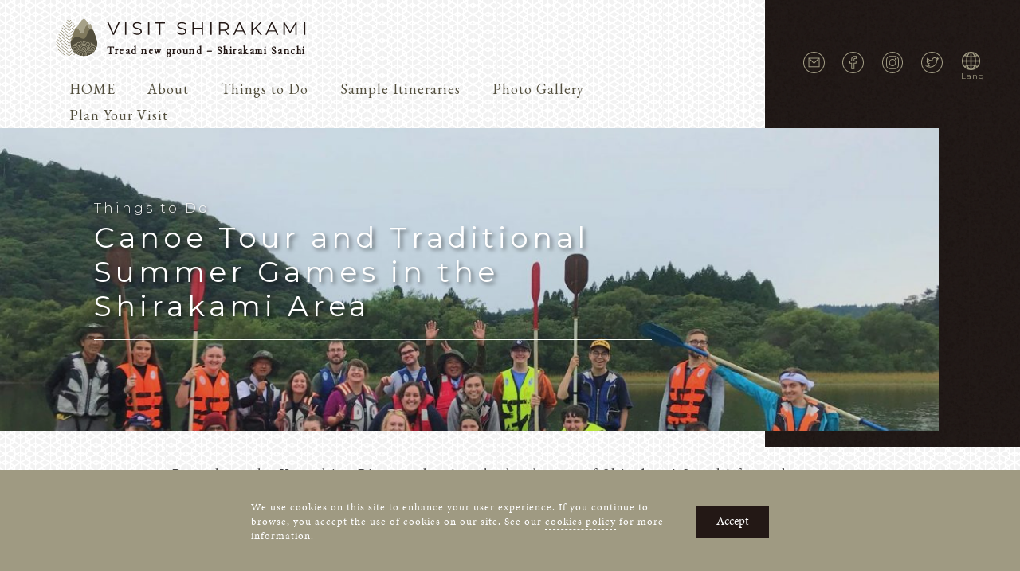

--- FILE ---
content_type: text/html; charset=UTF-8
request_url: https://visitshirakami.com/things_to_do/5km-canoe-tour/
body_size: 16121
content:
<!-- /* This is the template that displays all of the <head> section and everything up until <div id='content'> -->
<!doctype html>
<html lang="en-US">

<head>
    <link rel='preconnect' href='https://code.jquery.com' crossorigin>
    <link rel='preconnect' href='//cdn.jsdelivr.net' crossorigin>
    <link rel='preload' href='https://visitshirakami.com/core/wp-content/themes/visitshirakami/slick/fonts/slick.woff' as='font' crossorigin>

    <!-- Global site tag (gtag.js) - Google Analytics -->
    <script async src='https://www.googletagmanager.com/gtag/js?id=UA-153305224-1'></script>
    <script>
        window.dataLayer = window.dataLayer || [];

        function gtag() {
            dataLayer.push(arguments);
        }
        gtag('js', new Date());
        gtag('config', 'UA-153305224-1');
        gtag('config', 'UA-153305224-2');
    </script>
<!--     <meta name='title' content='Find out all about Shirakami Sanchi, a virgin beech forest in Japan’s northern Tohoku region, that has remained untouched by man for 8,000 years. '> -->
    <meta charset='UTF-8'>
    <meta name='viewport' content='width=device-width, initial-scale=1'>
    <meta http-equiv='X-UA-Compatible' content='IE=Edge' /> <!-- IE bugfixes -->
    <link rel='profile' href='https://gmpg.org/xfn/11'>

    <meta name='robots' content='index, follow, max-image-preview:large, max-snippet:-1, max-video-preview:-1' />

	<!-- This site is optimized with the Yoast SEO plugin v20.12 - https://yoast.com/wordpress/plugins/seo/ -->
	<title>Canoe Tour and Traditional Summer Games in the Shirakami Area | Shirakami Sanchi | Visit Shirakami Tread new ground</title>
	<link rel="canonical" href="https://visitshirakami.com/things_to_do/5km-canoe-tour/" />
	<meta property="og:locale" content="en_US" />
	<meta property="og:type" content="article" />
	<meta property="og:title" content="Canoe Tour and Traditional Summer Games in the Shirakami Area | Shirakami Sanchi | Visit Shirakami Tread new ground" />
	<meta property="og:description" content="A 5-km course, participants can enjoy rowing along the calm waters of the Yoneshiro River in locally handcrafted canoes. This excursion is a great opportunity to see Shirakami Sanchi&#8217;s wildlife up close &#8211; from jumping fish to kites hunting for prey. In addition, participants can relax with beautiful views of the Shirakami mountains and forests [&hellip;]" />
	<meta property="og:url" content="https://visitshirakami.com/things_to_do/5km-canoe-tour/" />
	<meta property="og:site_name" content="Shirakami Sanchi | Visit Shirakami Tread new ground" />
	<meta property="article:publisher" content="https://www.facebook.com/visitshirakami/" />
	<meta property="article:modified_time" content="2024-07-05T02:52:34+00:00" />
	<meta property="og:image" content="https://visitshirakami.com/core/wp-content/uploads/2019/10/IMG_0709_s.jpg" />
	<meta property="og:image:width" content="1600" />
	<meta property="og:image:height" content="1098" />
	<meta property="og:image:type" content="image/jpeg" />
	<meta name="twitter:card" content="summary_large_image" />
	<meta name="twitter:site" content="@visitshirakami" />
	<meta name="twitter:label1" content="Est. reading time" />
	<meta name="twitter:data1" content="1 minute" />
	<script type="application/ld+json" class="yoast-schema-graph">{"@context":"https://schema.org","@graph":[{"@type":"WebPage","@id":"https://visitshirakami.com/things_to_do/5km-canoe-tour/","url":"https://visitshirakami.com/things_to_do/5km-canoe-tour/","name":"Canoe Tour and Traditional Summer Games in the Shirakami Area | Shirakami Sanchi | Visit Shirakami Tread new ground","isPartOf":{"@id":"https://visitshirakami.com/#website"},"primaryImageOfPage":{"@id":"https://visitshirakami.com/things_to_do/5km-canoe-tour/#primaryimage"},"image":{"@id":"https://visitshirakami.com/things_to_do/5km-canoe-tour/#primaryimage"},"thumbnailUrl":"https://visitshirakami.com/core/wp-content/uploads/2019/10/IMG_0709_s.jpg","datePublished":"2019-10-30T07:50:42+00:00","dateModified":"2024-07-05T02:52:34+00:00","breadcrumb":{"@id":"https://visitshirakami.com/things_to_do/5km-canoe-tour/#breadcrumb"},"inLanguage":"en-US","potentialAction":[{"@type":"ReadAction","target":["https://visitshirakami.com/things_to_do/5km-canoe-tour/"]}]},{"@type":"ImageObject","inLanguage":"en-US","@id":"https://visitshirakami.com/things_to_do/5km-canoe-tour/#primaryimage","url":"https://visitshirakami.com/core/wp-content/uploads/2019/10/IMG_0709_s.jpg","contentUrl":"https://visitshirakami.com/core/wp-content/uploads/2019/10/IMG_0709_s.jpg","width":1600,"height":1098,"caption":"Local English teachers on a canoe tour."},{"@type":"BreadcrumbList","@id":"https://visitshirakami.com/things_to_do/5km-canoe-tour/#breadcrumb","itemListElement":[{"@type":"ListItem","position":1,"name":"ホーム","item":"https://visitshirakami.com/"},{"@type":"ListItem","position":2,"name":"Things to Do","item":"https://visitshirakami.com/things_to_do/"},{"@type":"ListItem","position":3,"name":"Canoe Tour and Traditional Summer Games in the Shirakami Area"}]},{"@type":"WebSite","@id":"https://visitshirakami.com/#website","url":"https://visitshirakami.com/","name":"Shirakami Sanchi | Visit Shirakami Tread new ground – Shirakami Sanchi","description":"Tread new ground – Shirakami Sanchi","publisher":{"@id":"https://visitshirakami.com/#organization"},"alternateName":"Shirakami Sanchi | Visit Shirakami Tread new ground","potentialAction":[{"@type":"SearchAction","target":{"@type":"EntryPoint","urlTemplate":"https://visitshirakami.com/?s={search_term_string}"},"query-input":"required name=search_term_string"}],"inLanguage":"en-US"},{"@type":"Organization","@id":"https://visitshirakami.com/#organization","name":"Akita Shirakami Tourism","url":"https://visitshirakami.com/","logo":{"@type":"ImageObject","inLanguage":"en-US","@id":"https://visitshirakami.com/#/schema/logo/image/","url":"https://visitshirakami.com/core/wp-content/uploads/2019/11/logo-no-text-olive.png","contentUrl":"https://visitshirakami.com/core/wp-content/uploads/2019/11/logo-no-text-olive.png","width":128,"height":128,"caption":"Akita Shirakami Tourism"},"image":{"@id":"https://visitshirakami.com/#/schema/logo/image/"},"sameAs":["https://www.facebook.com/visitshirakami/","https://twitter.com/visitshirakami","https://www.instagram.com/visitshirakami/"]}]}</script>
	<!-- / Yoast SEO plugin. -->


<link rel='dns-prefetch' href='//static.addtoany.com' />
<link rel="alternate" type="application/rss+xml" title="Shirakami Sanchi | Visit Shirakami Tread new ground &raquo; Feed" href="https://visitshirakami.com/feed/" />
<link rel="alternate" type="application/rss+xml" title="Shirakami Sanchi | Visit Shirakami Tread new ground &raquo; Comments Feed" href="https://visitshirakami.com/comments/feed/" />
<link rel="alternate" title="oEmbed (JSON)" type="application/json+oembed" href="https://visitshirakami.com/wp-json/oembed/1.0/embed?url=https%3A%2F%2Fvisitshirakami.com%2Fthings_to_do%2F5km-canoe-tour%2F" />
<link rel="alternate" title="oEmbed (XML)" type="text/xml+oembed" href="https://visitshirakami.com/wp-json/oembed/1.0/embed?url=https%3A%2F%2Fvisitshirakami.com%2Fthings_to_do%2F5km-canoe-tour%2F&#038;format=xml" />
<style id='wp-img-auto-sizes-contain-inline-css' type='text/css'>
img:is([sizes=auto i],[sizes^="auto," i]){contain-intrinsic-size:3000px 1500px}
/*# sourceURL=wp-img-auto-sizes-contain-inline-css */
</style>
<link rel='stylesheet' id='sbi_styles-css' href='https://visitshirakami.com/core/wp-content/plugins/instagram-feed/css/sbi-styles.min.css?ver=6.1.5' type='text/css' media='all' />
<style id='wp-emoji-styles-inline-css' type='text/css'>

	img.wp-smiley, img.emoji {
		display: inline !important;
		border: none !important;
		box-shadow: none !important;
		height: 1em !important;
		width: 1em !important;
		margin: 0 0.07em !important;
		vertical-align: -0.1em !important;
		background: none !important;
		padding: 0 !important;
	}
/*# sourceURL=wp-emoji-styles-inline-css */
</style>
<style id='wp-block-library-inline-css' type='text/css'>
:root{--wp-block-synced-color:#7a00df;--wp-block-synced-color--rgb:122,0,223;--wp-bound-block-color:var(--wp-block-synced-color);--wp-editor-canvas-background:#ddd;--wp-admin-theme-color:#007cba;--wp-admin-theme-color--rgb:0,124,186;--wp-admin-theme-color-darker-10:#006ba1;--wp-admin-theme-color-darker-10--rgb:0,107,160.5;--wp-admin-theme-color-darker-20:#005a87;--wp-admin-theme-color-darker-20--rgb:0,90,135;--wp-admin-border-width-focus:2px}@media (min-resolution:192dpi){:root{--wp-admin-border-width-focus:1.5px}}.wp-element-button{cursor:pointer}:root .has-very-light-gray-background-color{background-color:#eee}:root .has-very-dark-gray-background-color{background-color:#313131}:root .has-very-light-gray-color{color:#eee}:root .has-very-dark-gray-color{color:#313131}:root .has-vivid-green-cyan-to-vivid-cyan-blue-gradient-background{background:linear-gradient(135deg,#00d084,#0693e3)}:root .has-purple-crush-gradient-background{background:linear-gradient(135deg,#34e2e4,#4721fb 50%,#ab1dfe)}:root .has-hazy-dawn-gradient-background{background:linear-gradient(135deg,#faaca8,#dad0ec)}:root .has-subdued-olive-gradient-background{background:linear-gradient(135deg,#fafae1,#67a671)}:root .has-atomic-cream-gradient-background{background:linear-gradient(135deg,#fdd79a,#004a59)}:root .has-nightshade-gradient-background{background:linear-gradient(135deg,#330968,#31cdcf)}:root .has-midnight-gradient-background{background:linear-gradient(135deg,#020381,#2874fc)}:root{--wp--preset--font-size--normal:16px;--wp--preset--font-size--huge:42px}.has-regular-font-size{font-size:1em}.has-larger-font-size{font-size:2.625em}.has-normal-font-size{font-size:var(--wp--preset--font-size--normal)}.has-huge-font-size{font-size:var(--wp--preset--font-size--huge)}.has-text-align-center{text-align:center}.has-text-align-left{text-align:left}.has-text-align-right{text-align:right}.has-fit-text{white-space:nowrap!important}#end-resizable-editor-section{display:none}.aligncenter{clear:both}.items-justified-left{justify-content:flex-start}.items-justified-center{justify-content:center}.items-justified-right{justify-content:flex-end}.items-justified-space-between{justify-content:space-between}.screen-reader-text{border:0;clip-path:inset(50%);height:1px;margin:-1px;overflow:hidden;padding:0;position:absolute;width:1px;word-wrap:normal!important}.screen-reader-text:focus{background-color:#ddd;clip-path:none;color:#444;display:block;font-size:1em;height:auto;left:5px;line-height:normal;padding:15px 23px 14px;text-decoration:none;top:5px;width:auto;z-index:100000}html :where(.has-border-color){border-style:solid}html :where([style*=border-top-color]){border-top-style:solid}html :where([style*=border-right-color]){border-right-style:solid}html :where([style*=border-bottom-color]){border-bottom-style:solid}html :where([style*=border-left-color]){border-left-style:solid}html :where([style*=border-width]){border-style:solid}html :where([style*=border-top-width]){border-top-style:solid}html :where([style*=border-right-width]){border-right-style:solid}html :where([style*=border-bottom-width]){border-bottom-style:solid}html :where([style*=border-left-width]){border-left-style:solid}html :where(img[class*=wp-image-]){height:auto;max-width:100%}:where(figure){margin:0 0 1em}html :where(.is-position-sticky){--wp-admin--admin-bar--position-offset:var(--wp-admin--admin-bar--height,0px)}@media screen and (max-width:600px){html :where(.is-position-sticky){--wp-admin--admin-bar--position-offset:0px}}

/*# sourceURL=wp-block-library-inline-css */
</style><style id='global-styles-inline-css' type='text/css'>
:root{--wp--preset--aspect-ratio--square: 1;--wp--preset--aspect-ratio--4-3: 4/3;--wp--preset--aspect-ratio--3-4: 3/4;--wp--preset--aspect-ratio--3-2: 3/2;--wp--preset--aspect-ratio--2-3: 2/3;--wp--preset--aspect-ratio--16-9: 16/9;--wp--preset--aspect-ratio--9-16: 9/16;--wp--preset--color--black: #000000;--wp--preset--color--cyan-bluish-gray: #abb8c3;--wp--preset--color--white: #ffffff;--wp--preset--color--pale-pink: #f78da7;--wp--preset--color--vivid-red: #cf2e2e;--wp--preset--color--luminous-vivid-orange: #ff6900;--wp--preset--color--luminous-vivid-amber: #fcb900;--wp--preset--color--light-green-cyan: #7bdcb5;--wp--preset--color--vivid-green-cyan: #00d084;--wp--preset--color--pale-cyan-blue: #8ed1fc;--wp--preset--color--vivid-cyan-blue: #0693e3;--wp--preset--color--vivid-purple: #9b51e0;--wp--preset--gradient--vivid-cyan-blue-to-vivid-purple: linear-gradient(135deg,rgb(6,147,227) 0%,rgb(155,81,224) 100%);--wp--preset--gradient--light-green-cyan-to-vivid-green-cyan: linear-gradient(135deg,rgb(122,220,180) 0%,rgb(0,208,130) 100%);--wp--preset--gradient--luminous-vivid-amber-to-luminous-vivid-orange: linear-gradient(135deg,rgb(252,185,0) 0%,rgb(255,105,0) 100%);--wp--preset--gradient--luminous-vivid-orange-to-vivid-red: linear-gradient(135deg,rgb(255,105,0) 0%,rgb(207,46,46) 100%);--wp--preset--gradient--very-light-gray-to-cyan-bluish-gray: linear-gradient(135deg,rgb(238,238,238) 0%,rgb(169,184,195) 100%);--wp--preset--gradient--cool-to-warm-spectrum: linear-gradient(135deg,rgb(74,234,220) 0%,rgb(151,120,209) 20%,rgb(207,42,186) 40%,rgb(238,44,130) 60%,rgb(251,105,98) 80%,rgb(254,248,76) 100%);--wp--preset--gradient--blush-light-purple: linear-gradient(135deg,rgb(255,206,236) 0%,rgb(152,150,240) 100%);--wp--preset--gradient--blush-bordeaux: linear-gradient(135deg,rgb(254,205,165) 0%,rgb(254,45,45) 50%,rgb(107,0,62) 100%);--wp--preset--gradient--luminous-dusk: linear-gradient(135deg,rgb(255,203,112) 0%,rgb(199,81,192) 50%,rgb(65,88,208) 100%);--wp--preset--gradient--pale-ocean: linear-gradient(135deg,rgb(255,245,203) 0%,rgb(182,227,212) 50%,rgb(51,167,181) 100%);--wp--preset--gradient--electric-grass: linear-gradient(135deg,rgb(202,248,128) 0%,rgb(113,206,126) 100%);--wp--preset--gradient--midnight: linear-gradient(135deg,rgb(2,3,129) 0%,rgb(40,116,252) 100%);--wp--preset--font-size--small: 13px;--wp--preset--font-size--medium: 20px;--wp--preset--font-size--large: 36px;--wp--preset--font-size--x-large: 42px;--wp--preset--spacing--20: 0.44rem;--wp--preset--spacing--30: 0.67rem;--wp--preset--spacing--40: 1rem;--wp--preset--spacing--50: 1.5rem;--wp--preset--spacing--60: 2.25rem;--wp--preset--spacing--70: 3.38rem;--wp--preset--spacing--80: 5.06rem;--wp--preset--shadow--natural: 6px 6px 9px rgba(0, 0, 0, 0.2);--wp--preset--shadow--deep: 12px 12px 50px rgba(0, 0, 0, 0.4);--wp--preset--shadow--sharp: 6px 6px 0px rgba(0, 0, 0, 0.2);--wp--preset--shadow--outlined: 6px 6px 0px -3px rgb(255, 255, 255), 6px 6px rgb(0, 0, 0);--wp--preset--shadow--crisp: 6px 6px 0px rgb(0, 0, 0);}:where(.is-layout-flex){gap: 0.5em;}:where(.is-layout-grid){gap: 0.5em;}body .is-layout-flex{display: flex;}.is-layout-flex{flex-wrap: wrap;align-items: center;}.is-layout-flex > :is(*, div){margin: 0;}body .is-layout-grid{display: grid;}.is-layout-grid > :is(*, div){margin: 0;}:where(.wp-block-columns.is-layout-flex){gap: 2em;}:where(.wp-block-columns.is-layout-grid){gap: 2em;}:where(.wp-block-post-template.is-layout-flex){gap: 1.25em;}:where(.wp-block-post-template.is-layout-grid){gap: 1.25em;}.has-black-color{color: var(--wp--preset--color--black) !important;}.has-cyan-bluish-gray-color{color: var(--wp--preset--color--cyan-bluish-gray) !important;}.has-white-color{color: var(--wp--preset--color--white) !important;}.has-pale-pink-color{color: var(--wp--preset--color--pale-pink) !important;}.has-vivid-red-color{color: var(--wp--preset--color--vivid-red) !important;}.has-luminous-vivid-orange-color{color: var(--wp--preset--color--luminous-vivid-orange) !important;}.has-luminous-vivid-amber-color{color: var(--wp--preset--color--luminous-vivid-amber) !important;}.has-light-green-cyan-color{color: var(--wp--preset--color--light-green-cyan) !important;}.has-vivid-green-cyan-color{color: var(--wp--preset--color--vivid-green-cyan) !important;}.has-pale-cyan-blue-color{color: var(--wp--preset--color--pale-cyan-blue) !important;}.has-vivid-cyan-blue-color{color: var(--wp--preset--color--vivid-cyan-blue) !important;}.has-vivid-purple-color{color: var(--wp--preset--color--vivid-purple) !important;}.has-black-background-color{background-color: var(--wp--preset--color--black) !important;}.has-cyan-bluish-gray-background-color{background-color: var(--wp--preset--color--cyan-bluish-gray) !important;}.has-white-background-color{background-color: var(--wp--preset--color--white) !important;}.has-pale-pink-background-color{background-color: var(--wp--preset--color--pale-pink) !important;}.has-vivid-red-background-color{background-color: var(--wp--preset--color--vivid-red) !important;}.has-luminous-vivid-orange-background-color{background-color: var(--wp--preset--color--luminous-vivid-orange) !important;}.has-luminous-vivid-amber-background-color{background-color: var(--wp--preset--color--luminous-vivid-amber) !important;}.has-light-green-cyan-background-color{background-color: var(--wp--preset--color--light-green-cyan) !important;}.has-vivid-green-cyan-background-color{background-color: var(--wp--preset--color--vivid-green-cyan) !important;}.has-pale-cyan-blue-background-color{background-color: var(--wp--preset--color--pale-cyan-blue) !important;}.has-vivid-cyan-blue-background-color{background-color: var(--wp--preset--color--vivid-cyan-blue) !important;}.has-vivid-purple-background-color{background-color: var(--wp--preset--color--vivid-purple) !important;}.has-black-border-color{border-color: var(--wp--preset--color--black) !important;}.has-cyan-bluish-gray-border-color{border-color: var(--wp--preset--color--cyan-bluish-gray) !important;}.has-white-border-color{border-color: var(--wp--preset--color--white) !important;}.has-pale-pink-border-color{border-color: var(--wp--preset--color--pale-pink) !important;}.has-vivid-red-border-color{border-color: var(--wp--preset--color--vivid-red) !important;}.has-luminous-vivid-orange-border-color{border-color: var(--wp--preset--color--luminous-vivid-orange) !important;}.has-luminous-vivid-amber-border-color{border-color: var(--wp--preset--color--luminous-vivid-amber) !important;}.has-light-green-cyan-border-color{border-color: var(--wp--preset--color--light-green-cyan) !important;}.has-vivid-green-cyan-border-color{border-color: var(--wp--preset--color--vivid-green-cyan) !important;}.has-pale-cyan-blue-border-color{border-color: var(--wp--preset--color--pale-cyan-blue) !important;}.has-vivid-cyan-blue-border-color{border-color: var(--wp--preset--color--vivid-cyan-blue) !important;}.has-vivid-purple-border-color{border-color: var(--wp--preset--color--vivid-purple) !important;}.has-vivid-cyan-blue-to-vivid-purple-gradient-background{background: var(--wp--preset--gradient--vivid-cyan-blue-to-vivid-purple) !important;}.has-light-green-cyan-to-vivid-green-cyan-gradient-background{background: var(--wp--preset--gradient--light-green-cyan-to-vivid-green-cyan) !important;}.has-luminous-vivid-amber-to-luminous-vivid-orange-gradient-background{background: var(--wp--preset--gradient--luminous-vivid-amber-to-luminous-vivid-orange) !important;}.has-luminous-vivid-orange-to-vivid-red-gradient-background{background: var(--wp--preset--gradient--luminous-vivid-orange-to-vivid-red) !important;}.has-very-light-gray-to-cyan-bluish-gray-gradient-background{background: var(--wp--preset--gradient--very-light-gray-to-cyan-bluish-gray) !important;}.has-cool-to-warm-spectrum-gradient-background{background: var(--wp--preset--gradient--cool-to-warm-spectrum) !important;}.has-blush-light-purple-gradient-background{background: var(--wp--preset--gradient--blush-light-purple) !important;}.has-blush-bordeaux-gradient-background{background: var(--wp--preset--gradient--blush-bordeaux) !important;}.has-luminous-dusk-gradient-background{background: var(--wp--preset--gradient--luminous-dusk) !important;}.has-pale-ocean-gradient-background{background: var(--wp--preset--gradient--pale-ocean) !important;}.has-electric-grass-gradient-background{background: var(--wp--preset--gradient--electric-grass) !important;}.has-midnight-gradient-background{background: var(--wp--preset--gradient--midnight) !important;}.has-small-font-size{font-size: var(--wp--preset--font-size--small) !important;}.has-medium-font-size{font-size: var(--wp--preset--font-size--medium) !important;}.has-large-font-size{font-size: var(--wp--preset--font-size--large) !important;}.has-x-large-font-size{font-size: var(--wp--preset--font-size--x-large) !important;}
/*# sourceURL=global-styles-inline-css */
</style>

<style id='classic-theme-styles-inline-css' type='text/css'>
/*! This file is auto-generated */
.wp-block-button__link{color:#fff;background-color:#32373c;border-radius:9999px;box-shadow:none;text-decoration:none;padding:calc(.667em + 2px) calc(1.333em + 2px);font-size:1.125em}.wp-block-file__button{background:#32373c;color:#fff;text-decoration:none}
/*# sourceURL=/wp-includes/css/classic-themes.min.css */
</style>
<link rel='stylesheet' id='search-filter-plugin-styles-css' href='https://visitshirakami.com/core/wp-content/plugins/search-filter-pro/public/assets/css/search-filter.min.css?ver=2.5.12' type='text/css' media='all' />
<link rel='stylesheet' id='visitshirakami-style-css' href='https://visitshirakami.com/core/wp-content/themes/visitshirakami/style.css?ver=6.9' type='text/css' media='all' />
<link rel='stylesheet' id='front-page-style-css' href='https://visitshirakami.com/core/wp-content/themes/visitshirakami/style-home.css?ver=6.9' type='text/css' media='all' />
<link rel='stylesheet' id='static-page-style-css' href='https://visitshirakami.com/core/wp-content/themes/visitshirakami/style-page.css?ver=6.9' type='text/css' media='all' />
<link rel='stylesheet' id='wp-pagenavi-css' href='https://visitshirakami.com/core/wp-content/plugins/wp-pagenavi/pagenavi-css.css?ver=2.70' type='text/css' media='all' />
<link rel='stylesheet' id='addtoany-css' href='https://visitshirakami.com/core/wp-content/plugins/add-to-any/addtoany.min.css?ver=1.16' type='text/css' media='all' />
<link rel='stylesheet' id='wp-block-paragraph-css' href='https://visitshirakami.com/core/wp-includes/blocks/paragraph/style.min.css?ver=6.9' type='text/css' media='all' />
<script type="text/javascript" id="addtoany-core-js-before">
/* <![CDATA[ */
window.a2a_config=window.a2a_config||{};a2a_config.callbacks=[];a2a_config.overlays=[];a2a_config.templates={};

//# sourceURL=addtoany-core-js-before
/* ]]> */
</script>
<script type="text/javascript" defer src="https://static.addtoany.com/menu/page.js" id="addtoany-core-js"></script>
<script type="text/javascript" src="https://visitshirakami.com/core/wp-includes/js/jquery/jquery.min.js?ver=3.7.1" id="jquery-core-js"></script>
<script type="text/javascript" src="https://visitshirakami.com/core/wp-includes/js/jquery/jquery-migrate.min.js?ver=3.4.1" id="jquery-migrate-js"></script>
<script type="text/javascript" defer src="https://visitshirakami.com/core/wp-content/plugins/add-to-any/addtoany.min.js?ver=1.1" id="addtoany-jquery-js"></script>
<script type="text/javascript" id="search-filter-plugin-build-js-extra">
/* <![CDATA[ */
var SF_LDATA = {"ajax_url":"https://visitshirakami.com/core/wp-admin/admin-ajax.php","home_url":"https://visitshirakami.com/","extensions":[]};
//# sourceURL=search-filter-plugin-build-js-extra
/* ]]> */
</script>
<script type="text/javascript" src="https://visitshirakami.com/core/wp-content/plugins/search-filter-pro/public/assets/js/search-filter-build.min.js?ver=2.5.12" id="search-filter-plugin-build-js"></script>
<script type="text/javascript" src="https://visitshirakami.com/core/wp-content/plugins/search-filter-pro/public/assets/js/chosen.jquery.min.js?ver=2.5.12" id="search-filter-plugin-chosen-js"></script>
<link rel="https://api.w.org/" href="https://visitshirakami.com/wp-json/" /><link rel="alternate" title="JSON" type="application/json" href="https://visitshirakami.com/wp-json/wp/v2/things_to_do/478" /><link rel="EditURI" type="application/rsd+xml" title="RSD" href="https://visitshirakami.com/core/xmlrpc.php?rsd" />
<meta name="generator" content="WordPress 6.9" />
<link rel='shortlink' href='https://visitshirakami.com/?p=478' />
<style type="text/css">
.mw_wp_form .error-message {
    display: none;
}

.mw_wp_form_error .error-message {
    display: block;
    max-width: 500px;
    color: #fff;
    text-align: center;
    border-radius: 5px;
    background: #b70000;
    padding: 15px;
    margin: 25px auto;
}
</style>
<script>
jQuery(function() {
    if (jQuery('.mw_wp_form .error').length) {
        jQuery('.mw_wp_form').addClass('mw_wp_form_error');
    }
});
</script>
<link rel="icon" href="https://visitshirakami.com/core/wp-content/uploads/2019/11/logo-no-text-olive.png" sizes="32x32" />
<link rel="icon" href="https://visitshirakami.com/core/wp-content/uploads/2019/11/logo-no-text-olive.png" sizes="192x192" />
<link rel="apple-touch-icon" href="https://visitshirakami.com/core/wp-content/uploads/2019/11/logo-no-text-olive.png" />
<meta name="msapplication-TileImage" content="https://visitshirakami.com/core/wp-content/uploads/2019/11/logo-no-text-olive.png" />
    <!-- Needed for loading lots of files -->


    <!--  -->
    <!--  -->
<!--     <link rel="stylesheet" href="https://visitshirakami.com/core/wp-content/themes/visitshirakami/style-test.css"> -->
	<link rel="stylesheet" href="https://visitshirakami.com/core/wp-content/themes/visitshirakami/style-new-top.css">

    <!--  -->
    <!--  -->


    <script type='text/javascript' src='//code.jquery.com/jquery-3.4.1.min.js'></script> <!-- Load JQuery -->
    <script type='text/javascript' src='https://visitshirakami.com/core/wp-content/themes/visitshirakami/slick/slick.min.js'></script> <!-- Load Slick JS -->

<meta property="og:image" content="https://visitshirakami.com/core/wp-content/uploads/2019/10/IMG_0709_s.jpg" />
<meta property="og:type" content="article" />
<meta property="og:title" content="Canoe Tour and Traditional Summer Games in the Shirakami Area" />
<meta property="og:url" content="https://visitshirakami.com/things_to_do/5km-canoe-tour/" />
<meta property="og:description" content="<p>A 5-km course, participants can enjoy rowing along the calm waters of the Yoneshiro River in locally handcrafted canoes. This excursion is a great opportunity to see Shirakami Sanchi&#8217;s wildlife up close &#8211; from jumping fish to kites hunting for prey. In addition, participants can relax with beautiful views of the Shirakami mountains and forests [&hellip;]</p>
" />
<meta property="fb:app_id" content="916166832692690" />

</head>



<body class="wp-singular things_to_do-template-default single single-things_to_do postid-478 wp-custom-logo wp-theme-visitshirakami">
	
		
    <div id='cookie-bar' style='display:none;'>
        <div class='cookie-bar-outter'>
            <div class='cookie-bar-inner'>
                <p class='cookie-bar-text'>We use cookies on this site to enhance your user experience. If you continue to browse, you accept the use of cookies on our site. See our <a href='/cookie-policy/' class='cookie-bar-link'>cookies policy</a> for more information.</p>
                <a href='javascript:void(0);' id='cookie-bar-button'>Accept</a>
            </div>
        </div>
    </div>

	
	<!-- Top Banner -->
    <section class='top-banner-container'>
        <div class='top-nav-panel white-background-mesh-pattern'>
            <div class='top-nav-panel__inner-content'>
                <a href='https://visitshirakami.com' class='site-logo--top-banner on-hover--zoom'>
                    <h1 class='seo_header'>
                        <img src='https://visitshirakami.com/core/wp-content/themes/visitshirakami/img/site-logo-olive.svg' alt='Visit Shirakami' />
                    </h1>
                    <div class='no-shift-on-zoom'>
                        <h2 class='site-catchphrase'>Tread new ground – Shirakami Sanchi</h2>
                    </div>
                </a>
                <div class="menu-header-menu-container">
                    <ul id="menu-pc" class="menu">
                        <li><a href="https://visitshirakami.com/">HOME</a></li>
                        <li>
                            <a href="https://visitshirakami.com/about/">About</a>
                            <ul>
                                <li><a href="https://visitshirakami.com/about/">Shirakami Sanchi</a>
                                	<ul>
	                                	<li><a href="https://visitshirakami.com/about/dialogue/">Dialogue</a></li>
	                                	<li><a href="https://visitshirakami.com/about/play/">Play</a></li>
	                                	<li><a href="https://visitshirakami.com/about/coexist/">Coexist</a></li>
	                                	<li><a href="https://visitshirakami.com/about/knowledge/">Knowledge</a></li>
                                	</ul>
                                </li>
<!--                                 <li><a href="https://visitshirakami.com/area/">Akita Shirakami Area</a></li> -->
                                <li><a href="https://visitshirakami.com/news/">News</a></li>
                                <li><a href="https://visitshirakami.com/voices/">Voices of Shirakami</a></li>
                            </ul>
                        </li>
                        <li>
                            <a href="https://visitshirakami.com/things_to_do-top/">Things to Do</a>
                            <ul>
            						<li class="cat-item cat-item-68"><a href="https://visitshirakami.com/things_to_do_cat/activities/">Activities</a>
</li>
	<li class="cat-item cat-item-60"><a href="https://visitshirakami.com/things_to_do_cat/tradition-culture/">Tradition &amp; Culture</a>
</li>
	<li class="cat-item cat-item-70"><a href="https://visitshirakami.com/things_to_do_cat/nature/">Nature</a>
</li>
	<li class="cat-item cat-item-62"><a href="https://visitshirakami.com/things_to_do_cat/cuisine/">Cuisine</a>
</li>
	<li class="cat-item cat-item-69"><a href="https://visitshirakami.com/things_to_do_cat/festivals-events/">Festivals &amp; Events</a>
</li>
	<li class="cat-item cat-item-65"><a href="https://visitshirakami.com/things_to_do_cat/art-craft/">Arts &amp; Crafts</a>
</li>
	<li class="cat-item cat-item-63"><a href="https://visitshirakami.com/things_to_do_cat/thing-to-do/">Things to Do</a>
</li>
	<li class="cat-item cat-item-64"><a href="https://visitshirakami.com/things_to_do_cat/must-do/">Must do</a>
</li>
								<li class="cat-item all-blessings"><a href="/things_to_do/">All&nbsp;Things to Do</a></li>
                            </ul>
                        </li>
                        <li><a href="https://visitshirakami.com/sample-itineraries/">Sample Itineraries</a></li>
                        <li><a href="https://visitshirakami.com/gallery/">Photo Gallery</a></li>
                        <li>
                        	<a href="https://visitshirakami.com/plan-your-visit/">Plan Your Visit</a>
                            <ul>
                                <li><a href="https://visitshirakami.com/getting-here/">Getting Here</a></li>
                                <li><a href="https://visitshirakami.com/local-travel/">Local travel</a></li>
                                <li><a href="https://visitshirakami.com/stay/">Places to Stay</a></li>
                                <li><a href="https://visitshirakami.com/pamphlets/">Pamphlet Download</a></li>
                            </ul>
                        </li>
                    </ul>
                </div>
            </div>

            <div class='top-banner__center-overlay'>

                								            	                
										<div class='header__title__container' style='background-image: url(https://visitshirakami.com/core/wp-content/uploads/2019/10/IMG_0709_s-1200x824.jpg);'>
	                                        <div class='header__title__textbox'>
                                                            <h4 class='single__type-label'>Things to Do</h4>
                                                        <h1 class='header__title'>
	                        	                            Canoe Tour and Traditional Summer Games in the Shirakami Area	                        	                        </h1>
	                                                    									                                                    </div>
                    </div>
                
            </div>
        </div>
        <div class='top-sns-panel-container grain-background-pattern'>
            <div class='top__sns-bar'>
                <a href='/contact-us/' class='top__sns-bar__item'> <img class='svg-transform olive-svg' src='https://visitshirakami.com/core/wp-content/themes/visitshirakami/img/email-logo.svg'></a>
                <a href='https://www.facebook.com/visitshirakami/' class='top__sns-bar__item' target='_blank' rel='noreferrer'><img class='svg-transform olive-svg' src='https://visitshirakami.com/core/wp-content/themes/visitshirakami/img/facebook-logo.svg'></a>
                <a href='https://www.instagram.com/visitshirakami.japan/' class='top__sns-bar__item' target='_blank' rel='noreferrer'><img class='svg-transform olive-svg' src='https://visitshirakami.com/core/wp-content/themes/visitshirakami/img/instagram-logo.svg'></a>
                <a href='https://twitter.com/visitshirakami/' class='top__sns-bar__item' target='_blank' rel='noreferrer'><img class='svg-transform olive-svg' src='https://visitshirakami.com/core/wp-content/themes/visitshirakami/img/twitter-logo.svg'></a>
                <div class='lang-drop-btn on-hover--pointer top__sns-bar__item align-self--baseline'><img class='svg-transform olive-svg path-filled' src='https://visitshirakami.com/core/wp-content/themes/visitshirakami/img/global.svg'>
                    <div class='language-dropdown'>
                        <a href='/jp/'>
                            <div class='language'> 日本語 </div>
                        </a>
                        <a href='/tc/'>
                            <div class='language'>繁體字</div>
                        </a>
                    </div>
                </div>
            </div>
        </div>
    </section>




    <!-- Mobile Sticky Header -->

    <div id='desktop-sticky-header' class='mud-background-pattern'>
        <div class='inner'>
            <a href='/' class='on-hover--zoom'><img alt='The site logo' src='/core/wp-content/themes/visitshirakami/img/logo-no-text-white.svg' /></a> <!-- site-logo-white-no-logo.svg -->
            			<div class="menu-header-mobile-container">
				<ul id="wp-menu-sticky-desktop" class="menu">
                    <li class="menu-item"><a href="https://visitshirakami.com/">HOME</a></li>
                    <li class="menu-item">
                        <a href="https://visitshirakami.com/about/">About</a>
                        <ul class="menu-child">
                            <li><a href="https://visitshirakami.com/about/">Shirakami Sanchi</a></li>
<!--                             <li><a href="https://visitshirakami.com/area/">Akita Shirakami Area</a></li> -->
                            <li><a href="https://visitshirakami.com/news/">News</a></li>
                            <li><a href="https://visitshirakami.com/voices/">Voices of Shirakami</a></li>
                        </ul>
                    </li>
                    <li class="menu-item">
                        <a href="https://visitshirakami.com/things_to_do-top/">Things to do</a>
                        <ul class="menu-child">
        						<li class="cat-item cat-item-68"><a href="https://visitshirakami.com/things_to_do_cat/activities/">Activities</a>
</li>
	<li class="cat-item cat-item-60"><a href="https://visitshirakami.com/things_to_do_cat/tradition-culture/">Tradition &amp; Culture</a>
</li>
	<li class="cat-item cat-item-70"><a href="https://visitshirakami.com/things_to_do_cat/nature/">Nature</a>
</li>
	<li class="cat-item cat-item-62"><a href="https://visitshirakami.com/things_to_do_cat/cuisine/">Cuisine</a>
</li>
	<li class="cat-item cat-item-69"><a href="https://visitshirakami.com/things_to_do_cat/festivals-events/">Festivals &amp; Events</a>
</li>
	<li class="cat-item cat-item-65"><a href="https://visitshirakami.com/things_to_do_cat/art-craft/">Arts &amp; Crafts</a>
</li>
	<li class="cat-item cat-item-63"><a href="https://visitshirakami.com/things_to_do_cat/thing-to-do/">Things to Do</a>
</li>
	<li class="cat-item cat-item-64"><a href="https://visitshirakami.com/things_to_do_cat/must-do/">Must do</a>
</li>
							<li class="cat-item all-blessings"><a href="/things_to_do/">all&nbsp;Things to do</a></li>
                        </ul>
                    </li>
                    <li class="menu-item"><a href="https://visitshirakami.com/gallery/">Photo Gallery</a></li>
                    <li class="menu-item">
                    	<a href="https://visitshirakami.com/plan-your-visit/">Plan Your Visit</a>
                        <ul class="menu-child">
                            <li><a href="https://visitshirakami.com/getting-here/">Getting Here</a></li>
                            <li><a href="https://visitshirakami.com/local-travel/">Local travel</a></li>
                            <li><a href="https://visitshirakami.com/stay/">Places to Stay</a></li>
                            <li><a href="https://visitshirakami.com/pamphlets/">Pamphlet Download</a></li>
                        </ul>
                    </li>
				</ul>
			</div>
            <div class='sns-bar'>
                <a href='https://www.visitshirakami.com/contact-us/' class='sns-bar__item'><img class='svg-transform white-svg' src='https://visitshirakami.com/core/wp-content/themes/visitshirakami/img/email-logo.svg'></a>
                <a href='https://www.facebook.com/visitshirakami/' class='sns-bar__item' target='_blank' rel='noreferrer'><img class='svg-transform white-svg' src='https://visitshirakami.com/core/wp-content/themes/visitshirakami/img/facebook-logo.svg'></a>
                <a href='https://www.instagram.com/visitshirakami.japan/' class='sns-bar__item' target='_blank' rel='noreferrer'><img class='svg-transform white-svg' src='https://visitshirakami.com/core/wp-content/themes/visitshirakami/img/instagram-logo.svg'></a>
                <a href='https://twitter.com/visitshirakami/' class='sns-bar__item' target='_blank' rel='noreferrer'><img class='svg-transform white-svg' src='https://visitshirakami.com/core/wp-content/themes/visitshirakami/img/twitter-logo.svg'></a>
                <div class='sns-bar__item lang-drop-btn on-hover--pointer'><img class='svg-transform white-svg path-filled' src='https://visitshirakami.com/core/wp-content/themes/visitshirakami/img/global.svg'>
                    <div class='language-dropdown'>
                        <a href='/jp/'>
                            <div class='language'>日本語</div>
                        </a>
                        <a href='/tc/'>
                            <div class='language'>繁體字</div>
                        </a>
                    </div>
                </div>
            </div>
        </div>
    </div>

    <!-- Mobile Sticky Header -->
    <div id='mobile-sticky-header'>
		<div class="mobile_h_inner">
			<a href='/'><img class='mobile-header__site-logo' src='https://visitshirakami.com/core/wp-content/themes/visitshirakami/img/logo-olive-white-no-subtitle.svg' /></a>
						<div id='mobile-sticky-header__hamburger-button'>
				<span class='line1'></span>
				<span class='line2'></span>
				<span class='line3'></span>
			</div>
		</div>
        <div id='mobile-sticky-header__menu__background'>
                        
			<div class="menu-header-mobile-container">
				<ul id="menu-sp" class="menu">
                    <li class="menu-item">
                        <span>About</span>
                        <ul class="menu-child">
                            <li><a href="https://visitshirakami.com/about/">Shirakami Sanchi</a></li>
<!--                             <li><a href="https://visitshirakami.com/area/">Akita Shirakami Area</a></li> -->
                            <li><a href="https://visitshirakami.com/news/">News</a></li>
                            <li><a href="https://visitshirakami.com/voices/">Voices of Shirakami</a></li>
                        </ul>
                    </li>
                    <li class="menu-item">
                        <a href="https://visitshirakami.com/things_to_do-top/">Things to do</a>
<!--
                        <ul class="menu-child">
        						<li class="cat-item cat-item-68"><a href="https://visitshirakami.com/things_to_do_cat/activities/">Activities</a>
</li>
	<li class="cat-item cat-item-60"><a href="https://visitshirakami.com/things_to_do_cat/tradition-culture/">Tradition &amp; Culture</a>
</li>
	<li class="cat-item cat-item-70"><a href="https://visitshirakami.com/things_to_do_cat/nature/">Nature</a>
</li>
	<li class="cat-item cat-item-62"><a href="https://visitshirakami.com/things_to_do_cat/cuisine/">Cuisine</a>
</li>
	<li class="cat-item cat-item-69"><a href="https://visitshirakami.com/things_to_do_cat/festivals-events/">Festivals &amp; Events</a>
</li>
	<li class="cat-item cat-item-65"><a href="https://visitshirakami.com/things_to_do_cat/art-craft/">Arts &amp; Crafts</a>
</li>
	<li class="cat-item cat-item-63"><a href="https://visitshirakami.com/things_to_do_cat/thing-to-do/">Things to Do</a>
</li>
	<li class="cat-item cat-item-64"><a href="https://visitshirakami.com/things_to_do_cat/must-do/">Must do</a>
</li>
							<li class="cat-item all-blessings"><a href="/things_to_do/">all&nbsp;Things to do</a></li>
                        </ul>
-->
                    </li>
                    <li class="menu-item"><a href="https://visitshirakami.com/sample-itineraries/">Sample Itineraries</a></li>
                    <li class="menu-item"><a href="https://visitshirakami.com/gallery/">Photo Gallery</a></li>
                    <li class="menu-item">
                    	<a href="https://visitshirakami.com/plan-your-visit/">Plan Your Visit</a>
                        <ul class="menu-child">
                            <li><a href="https://visitshirakami.com/getting-here/">Getting Here</a></li>
                            <li><a href="https://visitshirakami.com/local-travel/">Local travel</a></li>
                            <li><a href="https://visitshirakami.com/stay/">Places to stay</a></li>
                            <li><a href="https://visitshirakami.com/pamphlets/">Pamphlet download</a></li>
                        </ul>
                    </li>
				</ul>
			</div>
            
            <div class='sns-bar'>
                <a href='https://www.visitshirakami.com/contact-us/' class='sns-bar__item' rel='noreferrer'><img class='svg-transform white-svg' src='https://visitshirakami.com/core/wp-content/themes/visitshirakami/img/email-logo.svg'></a>
                <a href='https://www.facebook.com/visitshirakami/' class='sns-bar__item' target='_blank' rel='noreferrer'><img class='svg-transform white-svg' src='https://visitshirakami.com/core/wp-content/themes/visitshirakami/img/facebook-logo.svg'></a>
                <a href='https://www.instagram.com/visitshirakami.japan/' class='sns-bar__item' target='_blank' rel='noreferrer'><img class='svg-transform white-svg' src='https://visitshirakami.com/core/wp-content/themes/visitshirakami/img/instagram-logo.svg'></a>
                <a href='https://twitter.com/visitshirakami/' class='sns-bar__item' target='_blank' rel='noreferrer'><img class='svg-transform white-svg' src='https://visitshirakami.com/core/wp-content/themes/visitshirakami/img/twitter-logo.svg'></a>
            </div>
            <div class='mobile-header__languages'>
                <img class='svg-transform olive-svg path-filled' src='https://visitshirakami.com/core/wp-content/themes/visitshirakami/img/global.svg'>
                <div>
                    <a href='/jp/' class='mobile-header__language-button'>日本語</a>
                    <a href='/tc/' class='mobile-header__language-button'>繁體字</a>
                </div>
            </div>
        </div>
    </div>
    <script type='text/javascript'>
        var nav = document.getElementById('mobile-sticky-header');
        var button = document.getElementById('mobile-sticky-header__hamburger-button');
        var menu = document.getElementById('mobile-sticky-header__menu__background');
        var menuItems = document.getElementsByClassName('menu-item');
        button.addEventListener('click', function() {
            var menuIcon = button.children;
            nav.classList.toggle('active');
            menu.classList.toggle('active');
            for (var i = 0; i < menuItems.length; i++) {
                menuItems[i].classList.toggle('active');
            }
            for (i = 0; i < menuIcon.length; i++) {
                menuIcon[i].classList.toggle('active');
            }
        });
    </script>
    <script type='text/javascript' defer>
        window.addEventListener('load', function() {
            var desktopStickyHeader = document.getElementById('desktop-sticky-header');
            var mobileStickyHeader = document.getElementById('mobile-sticky-header');

            /* Pause execution until window has stopped scrolling (For anchor link) */
            var timer = null;
            window.addEventListener('scroll', function() {
                if (timer !== null) {
                    clearTimeout(timer);
                }
                timer = setTimeout(function() {
                    /* When the user scrolls down, hide the navbar. When the user scrolls up, show the navbar */

                    var prevScrollpos = window.pageYOffset;
                    window.onscroll = function() {
                        var currentScrollPos = window.pageYOffset;
                        if ((prevScrollpos > currentScrollPos) || (0 > prevScrollpos)) {
                            mobileStickyHeader.style.top = '0';
                        } else {
                            mobileStickyHeader.style.top = '-1000px';
                        }
                        if (currentScrollPos > 700) {
                            desktopStickyHeader.style.top = '0';
                        } else {
                            desktopStickyHeader.style.top = '-100px';
                        }
                        prevScrollpos = currentScrollPos;
                    }
                }, 150);
            }, false);

        });
    </script>
    <!-- Rest of the site -->

    <div id='page' class='site'>
        <div id='content' class='site-content'>	<div id="primary" class="content-area">
		<main id="main" class="site-main">
				<div class='page__subtitle white-background-mesh-pattern'>
			<h3 class='title--small text-align--center mw1000'>Row along the Yoneshiro River and enjoy the landscape of Shirakami Sanchi from the water.</h3>
			<div class='T-icon'>
				<div class='T-icon__top-line'></div>
				<div class='T-icon__middle-line'></div>
			</div>
		</div>
				


		<h1 class='single__main-title'>Canoe Tour and Traditional Summer Games in the Shirakami Area</h1>
		<h2 class='title-partial-underline MLRAuto'></h2>

		
						
		<div class='single__content-container mw1200'>
							
		
								<div class='single__content-column media'>

								<div class='single__images__container'>

										<div class="single__images__slider-for">
						<a class='single__eye-catcher-img' href='https://visitshirakami.com/core/wp-content/uploads/2019/10/IMG_0709_s.jpg' data-lightbox='single__images' data-title='' data-alt=''><img src='https://visitshirakami.com/core/wp-content/uploads/2019/10/IMG_0709_s-600x412.jpg'/></a>
																		<a class='single__eye-catcher-img' href='https://visitshirakami.com/core/wp-content/uploads/2019/10/IMG_4180-e1574742884887.jpg' data-lightbox='single__images' data-title='Canoeing down the Yoneshiro River.' data-alt='Canoeing down the Yoneshiro River.'><img src='https://visitshirakami.com/core/wp-content/uploads/2019/10/IMG_4180-e1574742884887-450x600.jpg'/></a>
												<a class='single__eye-catcher-img' href='https://visitshirakami.com/core/wp-content/uploads/2019/10/IMG_4188-e1574742892552.jpg' data-lightbox='single__images' data-title='View from the canoe.' data-alt='View from the canoe.'><img src='https://visitshirakami.com/core/wp-content/uploads/2019/10/IMG_4188-e1574742892552-450x600.jpg'/></a>
												<a class='single__eye-catcher-img' href='https://visitshirakami.com/core/wp-content/uploads/2019/10/IMG_4220-e1574742900191.jpg' data-lightbox='single__images' data-title='Taking a break on the river bank.' data-alt='Taking a break on the river bank.'><img src='https://visitshirakami.com/core/wp-content/uploads/2019/10/IMG_4220-e1574742900191-450x600.jpg'/></a>
												<a class='single__eye-catcher-img' href='https://visitshirakami.com/core/wp-content/uploads/2019/10/IMG_5715.jpg' data-lightbox='single__images' data-title='Floating down the Yoneshiro River.' data-alt='Floating down the Yoneshiro River.'><img src='https://visitshirakami.com/core/wp-content/uploads/2019/10/IMG_5715-600x337.jpg'/></a>
												<a class='single__eye-catcher-img' href='https://visitshirakami.com/core/wp-content/uploads/2019/10/IMG_5738.jpg' data-lightbox='single__images' data-title='View from the river bank.' data-alt='View from the river bank.'><img src='https://visitshirakami.com/core/wp-content/uploads/2019/10/IMG_5738-600x337.jpg'/></a>
												<a class='single__eye-catcher-img' href='https://visitshirakami.com/core/wp-content/uploads/2019/10/IMG_5025-e1574743186793.jpg' data-lightbox='single__images' data-title='On the Yoneshiro River.' data-alt='On the Yoneshiro River.'><img src='https://visitshirakami.com/core/wp-content/uploads/2019/10/IMG_5025-e1574743186793-337x600.jpg'/></a>
												<a class='single__eye-catcher-img' href='https://visitshirakami.com/core/wp-content/uploads/2019/10/IMG_5036.jpg' data-lightbox='single__images' data-title='Taking a break on the river bank.' data-alt='Taking a break on the river bank.'><img src='https://visitshirakami.com/core/wp-content/uploads/2019/10/IMG_5036-600x337.jpg'/></a>
																	</div>
					
										<div class="single__images__slider-nav">
						<div class='single__images__image background-image-box' style='background-image:url(https://visitshirakami.com/core/wp-content/uploads/2019/10/IMG_0709_s-600x412.jpg);'></div>
												<div class='single__images__image background-image-box' style='background-image:url(https://visitshirakami.com/core/wp-content/uploads/2019/10/IMG_4180-e1574742884887-450x600.jpg);'></div>
												<div class='single__images__image background-image-box' style='background-image:url(https://visitshirakami.com/core/wp-content/uploads/2019/10/IMG_4188-e1574742892552-450x600.jpg);'></div>
												<div class='single__images__image background-image-box' style='background-image:url(https://visitshirakami.com/core/wp-content/uploads/2019/10/IMG_4220-e1574742900191-450x600.jpg);'></div>
												<div class='single__images__image background-image-box' style='background-image:url(https://visitshirakami.com/core/wp-content/uploads/2019/10/IMG_5715-600x337.jpg);'></div>
												<div class='single__images__image background-image-box' style='background-image:url(https://visitshirakami.com/core/wp-content/uploads/2019/10/IMG_5738-600x337.jpg);'></div>
												<div class='single__images__image background-image-box' style='background-image:url(https://visitshirakami.com/core/wp-content/uploads/2019/10/IMG_5025-e1574743186793-337x600.jpg);'></div>
												<div class='single__images__image background-image-box' style='background-image:url(https://visitshirakami.com/core/wp-content/uploads/2019/10/IMG_5036-600x337.jpg);'></div>
											</div>
<style>
.slick-prev, .slick-next {
    width: 35px;
    height: 35px;
}
.slick-prev {
    left: 15px;
    z-index: 1;
}
.slick-next {
    right: 15px;
}
.slick-prev::before, .slick-next::before {
    font-size: 35px;
}
.slick-dots {
    bottom: -35px;
}
.slick-dotted.slick-slider {
    margin-bottom: 30px;
    margin-top: 10px;
}
.slick-slide img {
    margin: 0 auto;
}
.single__images__slider-for .single__eye-catcher-img{
	margin-top:0;
	background-color: #f2f2f2;
}
.single__images__slider-for .single__eye-catcher-img img{
	max-width:100%;
}
.single__images__slider-nav {
    height: auto !important;
}
.single__images__slider-nav .single__images__image{
	width:100%;
	height:120px;
	background-position:center center;
	background-size:cover;
	margin:0 5px;
	cursor: pointer;
}

</style>
<script>
$('.single__images__slider-for').slick({
	slidesToShow: 1,
	slidesToScroll: 1,
	arrows: true,
	fade: false,
	adaptiveHeight: true,
	asNavFor: '.single__images__slider-nav'
});
$('.single__images__slider-nav').slick({
	slidesToShow: 3,
	slidesToScroll: 1,
	asNavFor: '.single__images__slider-for',
	dots: true,
	arrows: false,
	centerMode: true,
	focusOnSelect: true
});
</script>
					
				</div>
				
								<div class='single__bottom-image'><iframe width="560" height="315" src="https://www.youtube.com/embed/s3VmM_ZivJ0" frameborder="0" allow="accelerometer; autoplay; encrypted-media; gyroscope; picture-in-picture" allowfullscreen></iframe></div>
				
			</div>
					


			<div class='single__content-column details'>
								<div class='single__content-column__description'>
					
<p>A 5-km course, participants can enjoy rowing along the calm waters of the Yoneshiro River in locally handcrafted canoes. This excursion is a great opportunity to see Shirakami Sanchi&#8217;s wildlife up close &#8211; from jumping fish to kites hunting for prey. In addition, participants can relax with beautiful views of the Shirakami mountains and forests all around.</p>



<p>Halfway through the course, take a break and enjoy &#8220;suikawari,&#8221; a popular Japanese summer game. For suikawari, participants try and smash a watermelon open while wearing a blindfold (yes, you can eat the watermelon afterwards!). If watermelons are unavailable, relax to a bonfire as you sip on coffee and grill marshmallows before starting back up on your journey.</p>



<p>Canoe guides accompany all tours, and begin the activity with instructions and demonstrations in both Japanese and simple English. Life jackets and waterproof sandals are also available.</p>
									</div>
				
                

				

                



								<h2 class='single__details__section-title'> Details </h2>
				

				
				
				
				
				

				
                
                                <dl>
                    <dt>Operation period</dt>
                    <dd>May ~ October </dd>
                </dl>
                
                                <dl>
                    <dt>Participant Capacity</dt>
                    <dd>Up to 20 partcipants</dd>
                </dl>
                

                                <dl>
                    <dt>Minimum Participants Required</dt>
                    <dd>Minimum 2 participants</dd>
                </dl>
                
				
				
				
				
				
				
				
				
				
                                <div class="gmap"><iframe src="https://www.google.com/maps/embed?pb=!1m18!1m12!1m3!1d3046.7148607120835!2d140.257271114654!3d40.2154052793891!2m3!1f0!2f0!3f0!3m2!1i1024!2i768!4f13.1!3m3!1m2!1s0x5f9abcfbee0435a5%3A0x958664d5c1dafea8!2zTlBP5rOV5Lq65LqM44OE5LqV55S66Kaz5YWJ5Y2U5Lya!5e0!3m2!1sja!2sjp!4v1574665270874!5m2!1sja!2sjp" width="600" height="450" frameborder="0" style="border:0;" allowfullscreen=""></iframe></div>
                
                                <dl>
                    <dt>Notes / Other</dt>
                    <dd>- Only guests ages 10 and above can participate.<br />
- Photos will be taken and shared with participants as part of this experience. <br />
- Please bring sunscreen, and extra clothing in case you get wet. </dd>
                </dl>
                
				<p></p>

                                                                                                                                        
                                                                                                                                        
				
			</div>

				</div>


<style>
#ota-resv .inner{
	display:flex;
	justify-content: space-around;
	flex-wrap:wrap;
	max-width:900px;
	margin:0 auto 60px;
}
#ota-resv .inner > a{
	display:flex;
	justify-content: center;
	flex-wrap:wrap;
	align-items: center;
	width:48.5%;
	background:#f2f2f2;
	border:2px solid rgba(0,0,0,0.15);
	padding:15px 15px;
	margin:0 0.5% 15px;
	box-sizing: border-box;
}
#ota-resv .inner > a.ota-rakuten{
	border-color:#57b437;
}
#ota-resv .inner > a.ota-activityjapan{
	border-color:#397ab9;
}
#ota-resv .inner > a.ota-viator{
	border-color:#186B6D;
}
#ota-resv .btn-text{
	font-size:1.2em;
	font-weight:bold;
}
#ota-resv .btn-logo{
	display:block;
	width:35%;
}
#ota-resv .ota-activityjapan .btn-logo{
	width:60%;
}
#ota-resv .ota-viator .btn-logo,
#ota-resv .ota-kkday .btn-logo{
	width:35%;
}
#ota-resv .btn-logo img{
	width:100%;
	vertical-align: middle;
}
#ota-resv .ota-viator .btn-logo .logo__W3p1 {
  fill: #186B6D;
}
@media only screen and (max-width: 800px) {
	#ota-resv .single__main-title {
		font-size: 18px;
	}
	#ota-resv .inner {
		padding: 0 3%;
	}
	#ota-resv .btn-logo {
		width: 65%;
	}
	#ota-resv .ota-activityjapan .btn-logo {
		width: 100%;
	}
	#ota-resv .ota-viator .btn-logo,
	#ota-resv .ota-kkday .btn-logo {
		width: 55%;
	}
}
</style>

		            <div id='ota-resv'>
	            <h2 class="single__main-title">Book through the following sites</h2>
	            <h4 class="title-partial-underline MLRAuto"></h4>
	            <br>
                <div class='inner'>
	                	                                    <a href="https://en.activityjapan.com/publish/plan/43267" target="_blank" class="ota-button ota-activityjapan">
	                    <span class="btn-logo"><img src="https://visitshirakami.com/core/wp-content/themes/visitshirakami/img/logo_activityjapan.svg" alt="Activity Japan" width="150"></span>
	                </a>
	                	                	                                </div>
            </div>
			
        




		
<!-- 		<a href='javascript:history.back()' class='brown-button single__back-button'>Back</a> -->
		</main><!-- #main -->
	</div><!-- #primary -->


<div class="page__subtitle white-background-mesh-pattern">
	<h3 class="title--small text-align--center mw1000">Other suggested things to do</h3>
	<div class="T-icon">
		<div class="T-icon__top-line"></div>
		<div class="T-icon__middle-line"></div>
	</div>
</div>
<div class='archive__background grey-background-pattern' id='archive-content'>
	<div class='archive__container'>
			<a id='post-2652' class='archive__post' class="post-2652 things_to_do type-things_to_do status-publish has-post-thumbnail hentry things_to_do_cat-activities things_to_do_cat-nature things_to_do_cat-cuisine things_to_do_area-fujisato" href='https://visitshirakami.com/things_to_do/shirakami-foliage-walk-and-nabekko-picnic/'>
				<img src='https://visitshirakami.com/core/wp-content/uploads/2020/02/AR202101-HDR-300x300.jpg' />
				<h2>Shirakami Foliage Walk and Nabekko Picnic</h2>
					<h5 class='archive__post__category'>
			Activities, Nature, Cuisine			</h5>
							<p class='blessing__description'>
							</p>
								<span class="view-all-button brown-button">View More</span>
	</a>
			<a id='post-10878' class='archive__post' class="post-10878 things_to_do type-things_to_do status-publish has-post-thumbnail hentry things_to_do_cat-activities things_to_do_cat-festivals-events things_to_do_area-fujisato" href='https://visitshirakami.com/things_to_do/ketsujori/'>
				<img src='https://visitshirakami.com/core/wp-content/uploads/2023/10/DSC08674-300x300.jpg' />
				<h2>Ketsujori</h2>
					<h5 class='archive__post__category'>
			Activities, Festivals &amp; Events			</h5>
							<p class='blessing__description'>
							</p>
								<span class="view-all-button brown-button">View More</span>
	</a>
			<a id='post-915' class='archive__post' class="post-915 things_to_do type-things_to_do status-publish has-post-thumbnail hentry things_to_do_cat-nature" href='https://visitshirakami.com/things_to_do/bird-migration-at-otomonuma-marsh/'>
				<img src='https://visitshirakami.com/core/wp-content/uploads/2019/11/20小友沼３-300x300.jpg' />
				<h2>Bird Migration at Otomonuma Marsh</h2>
					<h5 class='archive__post__category'>
			Nature			</h5>
							<p class='blessing__description'>
							</p>
								<span class="view-all-button brown-button">View More</span>
	</a>
			<a id='post-6857' class='archive__post' class="post-6857 things_to_do type-things_to_do status-publish has-post-thumbnail hentry things_to_do_cat-activities things_to_do_cat-nature things_to_do_area-fujisato things_to_do_season-summer" href='https://visitshirakami.com/things_to_do/chairing/'>
				<img src='https://visitshirakami.com/core/wp-content/uploads/2023/06/白神チェアリング3-300x300.jpg' />
				<h2>Chairing</h2>
					<h5 class='archive__post__category'>
			Activities, Nature			</h5>
							<p class='blessing__description'>
							</p>
								<span class="view-all-button brown-button">View More</span>
	</a>
	</div>
</div>


</div><!-- #content -->
<footer id='colophon' class='site-footer'>
    <div class='footer__container'>
                    <div class='breadcrumbs'>
                <span property="itemListElement" typeof="ListItem"><a property="item" typeof="WebPage" title="Go to the homepage." href="https://visitshirakami.com" class="home" ><span property="name">Home</span></a><meta property="position" content="1"></span> &gt; <span property="itemListElement" typeof="ListItem"><a property="item" typeof="WebPage" title="Go to Things to Do." href="https://visitshirakami.com/things_to_do/" class="archive post-things_to_do-archive" ><span property="name">Things to Do</span></a><meta property="position" content="2"></span> &gt; <span property="itemListElement" typeof="ListItem"><a property="item" typeof="WebPage" title="Go to the Activities Things to doカテゴリ archives." href="https://visitshirakami.com/things_to_do_cat/activities/" class="taxonomy things_to_do_cat" ><span property="name">Activities</span></a><meta property="position" content="3"></span> &gt; <span property="itemListElement" typeof="ListItem"><span property="name" class="post post-things_to_do current-item">Chairing</span><meta property="url" content="https://visitshirakami.com/things_to_do/chairing/"><meta property="position" content="4"></span>            </div>
                <a href='https://visitshirakami.com' class='site-logo--footer on-hover--zoom'><img class='on-hover--zoom' src='https://visitshirakami.com/core/wp-content/themes/visitshirakami/img/logo-olive-white-no-subtitle.svg' /></a>
        <div class='order-flipper'>
            <div class="menu-footer-desktop-container"><ul id="menu-footer-pc" class="menu"><li id="menu-item-125" class="menu-item menu-item-type-post_type menu-item-object-page menu-item-125"><a href="https://visitshirakami.com/about/">About</a></li>
<li id="menu-item-163" class="menu-item menu-item-type-taxonomy menu-item-object-category menu-item-163"><a href="https://visitshirakami.com/news/">News</a></li>
<li id="menu-item-5725" class="menu-item menu-item-type-custom menu-item-object-custom menu-item-5725"><a href="/voices/">Voices of Shirakami</a></li>
<li id="menu-item-5177" class="menu-item menu-item-type-post_type menu-item-object-page menu-item-5177"><a href="https://visitshirakami.com/things_to_do-top/">Things to Do</a></li>
<li id="menu-item-159249" class="menu-item menu-item-type-custom menu-item-object-custom menu-item-159249"><a href="/sample-itineraries/">Sample Itineraries</a></li>
<li id="menu-item-371" class="menu-item menu-item-type-custom menu-item-object-custom menu-item-371"><a href="/gallery/">Photo Gallery</a></li>
<li id="menu-item-413" class="menu-item menu-item-type-post_type menu-item-object-page menu-item-413"><a href="https://visitshirakami.com/plan-your-visit/">Plan Your Visit</a></li>
<li id="menu-item-127" class="menu-item menu-item-type-custom menu-item-object-custom menu-item-127"><a href="/about/play/#events">Events</a></li>
</ul></div><div class="menu-footer-mobile-container"><ul id="menu-footer-sp" class="menu"><li id="menu-item-143" class="menu-item menu-item-type-post_type menu-item-object-page menu-item-143"><a href="https://visitshirakami.com/contact-us/">Contact Us</a></li>
<li id="menu-item-144" class="menu-item menu-item-type-post_type menu-item-object-page menu-item-privacy-policy menu-item-144"><a rel="privacy-policy" href="https://visitshirakami.com/privacy-policy/">Privacy Policy</a></li>
<li id="menu-item-149" class="menu-item menu-item-type-post_type menu-item-object-page menu-item-149"><a href="https://visitshirakami.com/cookie-policy/">Cookie Policy</a></li>
<li id="menu-item-1635" class="menu-item menu-item-type-post_type menu-item-object-page menu-item-1635"><a href="https://visitshirakami.com/terms-of-use/">Terms of Use</a></li>
</ul></div>            <div class='footer__sns-bar'>
                <a href='https://visitshirakami.com/contact-us/' class='footer__sns-bar__item'><img class='svg-transform olive-svg' src='https://visitshirakami.com/core/wp-content/themes/visitshirakami/img/email-logo.svg'></a>
                <a href='https://www.facebook.com/visitshirakami/' class='footer__sns-bar__item' target='_blank' rel='noreferrer'><img class='svg-transform olive-svg' src='https://visitshirakami.com/core/wp-content/themes/visitshirakami/img/facebook-logo.svg'></a>
                <a href='https://www.instagram.com/visitshirakami.japan/' class='footer__sns-bar__item' target='_blank' rel='noreferrer'><img class='svg-transform olive-svg' src='https://visitshirakami.com/core/wp-content/themes/visitshirakami/img/instagram-logo.svg'></a>
                <a href='https://twitter.com/visitshirakami/' class='footer__sns-bar__item' target='_blank' rel='noreferrer'><img class='svg-transform olive-svg' src='https://visitshirakami.com/core/wp-content/themes/visitshirakami/img/twitter-logo.svg'></a>
            </div>
        </div>
        <div id='footer__logo'>
            <div><img src='/core/wp-content/uploads/2019/11/logo_jed.png'></div>
            <div><img src='/core/wp-content/uploads/2019/11/logo_ttj.png'></div>
        </div>
        <div class='footer__bottomtext footer__ast_details'>
            <div><img src='https://visitshirakami.com/core/wp-content/themes/visitshirakami/img/akitast_logo.png'></div>
            <p class='footer__text--tiny'> Akita Shirakami Tourism <br> Noshiro Yamamoto Kouiki Exchange Center <br> 3-2 Kaieizaka, Noshiro City, Akita Prefecture, Japan 016-0876 </p>
        </div>
        <p class='footer__bottomtext footer__text--tiny'> Copyright © AKITA SHIRAKAMI TOURISM. All Rights Reserved. </p>
    </div>
</footer>
</div><!-- #page -->

<div class="btn-to-top"><a href="#"><span><i class="fas fa-chevron-up"></i></span></a></div>
<style>
.btn-to-top{
	position:fixed;
	bottom:0;
	right:0;
	z-index: 1;
}
.btn-to-top a{
	display:block;
	color:#fff !important;
	line-height: 1;
	background:#231815;
	border-top:1px solid #fff;
	border-left:1px solid #fff;
	padding: 18px 20px;
}
</style>

<script type="speculationrules">
{"prefetch":[{"source":"document","where":{"and":[{"href_matches":"/*"},{"not":{"href_matches":["/core/wp-*.php","/core/wp-admin/*","/core/wp-content/uploads/*","/core/wp-content/*","/core/wp-content/plugins/*","/core/wp-content/themes/visitshirakami/*","/*\\?(.+)"]}},{"not":{"selector_matches":"a[rel~=\"nofollow\"]"}},{"not":{"selector_matches":".no-prefetch, .no-prefetch a"}}]},"eagerness":"conservative"}]}
</script>
<!-- Instagram Feed JS -->
<script type="text/javascript">
var sbiajaxurl = "https://visitshirakami.com/core/wp-admin/admin-ajax.php";
</script>
<script type="text/javascript" src="https://visitshirakami.com/core/wp-includes/js/jquery/ui/core.min.js?ver=1.13.3" id="jquery-ui-core-js"></script>
<script type="text/javascript" src="https://visitshirakami.com/core/wp-includes/js/jquery/ui/datepicker.min.js?ver=1.13.3" id="jquery-ui-datepicker-js"></script>
<script type="text/javascript" id="jquery-ui-datepicker-js-after">
/* <![CDATA[ */
jQuery(function(jQuery){jQuery.datepicker.setDefaults({"closeText":"Close","currentText":"Today","monthNames":["January","February","March","April","May","June","July","August","September","October","November","December"],"monthNamesShort":["Jan","Feb","Mar","Apr","May","Jun","Jul","Aug","Sep","Oct","Nov","Dec"],"nextText":"Next","prevText":"Previous","dayNames":["Sunday","Monday","Tuesday","Wednesday","Thursday","Friday","Saturday"],"dayNamesShort":["Sun","Mon","Tue","Wed","Thu","Fri","Sat"],"dayNamesMin":["S","M","T","W","T","F","S"],"dateFormat":"yy-mm-dd","firstDay":1,"isRTL":false});});
//# sourceURL=jquery-ui-datepicker-js-after
/* ]]> */
</script>
<script type="text/javascript" src="https://visitshirakami.com/core/wp-content/themes/visitshirakami/js/navigation.js?ver=20151215" id="visitshirakami-navigation-js"></script>
<script type="text/javascript" src="https://visitshirakami.com/core/wp-content/themes/visitshirakami/js/skip-link-focus-fix.js?ver=20151215" id="visitshirakami-skip-link-focus-fix-js"></script>
<script type="text/javascript" src="https://visitshirakami.com/core/wp-content/plugins/lazy-load/js/jquery.sonar.min.js?ver=0.6.1" id="jquery-sonar-js"></script>
<script type="text/javascript" src="https://visitshirakami.com/core/wp-content/plugins/lazy-load/js/lazy-load.js?ver=0.6.1" id="wpcom-lazy-load-images-js"></script>
<script id="wp-emoji-settings" type="application/json">
{"baseUrl":"https://s.w.org/images/core/emoji/17.0.2/72x72/","ext":".png","svgUrl":"https://s.w.org/images/core/emoji/17.0.2/svg/","svgExt":".svg","source":{"concatemoji":"https://visitshirakami.com/core/wp-includes/js/wp-emoji-release.min.js?ver=6.9"}}
</script>
<script type="module">
/* <![CDATA[ */
/*! This file is auto-generated */
const a=JSON.parse(document.getElementById("wp-emoji-settings").textContent),o=(window._wpemojiSettings=a,"wpEmojiSettingsSupports"),s=["flag","emoji"];function i(e){try{var t={supportTests:e,timestamp:(new Date).valueOf()};sessionStorage.setItem(o,JSON.stringify(t))}catch(e){}}function c(e,t,n){e.clearRect(0,0,e.canvas.width,e.canvas.height),e.fillText(t,0,0);t=new Uint32Array(e.getImageData(0,0,e.canvas.width,e.canvas.height).data);e.clearRect(0,0,e.canvas.width,e.canvas.height),e.fillText(n,0,0);const a=new Uint32Array(e.getImageData(0,0,e.canvas.width,e.canvas.height).data);return t.every((e,t)=>e===a[t])}function p(e,t){e.clearRect(0,0,e.canvas.width,e.canvas.height),e.fillText(t,0,0);var n=e.getImageData(16,16,1,1);for(let e=0;e<n.data.length;e++)if(0!==n.data[e])return!1;return!0}function u(e,t,n,a){switch(t){case"flag":return n(e,"\ud83c\udff3\ufe0f\u200d\u26a7\ufe0f","\ud83c\udff3\ufe0f\u200b\u26a7\ufe0f")?!1:!n(e,"\ud83c\udde8\ud83c\uddf6","\ud83c\udde8\u200b\ud83c\uddf6")&&!n(e,"\ud83c\udff4\udb40\udc67\udb40\udc62\udb40\udc65\udb40\udc6e\udb40\udc67\udb40\udc7f","\ud83c\udff4\u200b\udb40\udc67\u200b\udb40\udc62\u200b\udb40\udc65\u200b\udb40\udc6e\u200b\udb40\udc67\u200b\udb40\udc7f");case"emoji":return!a(e,"\ud83e\u1fac8")}return!1}function f(e,t,n,a){let r;const o=(r="undefined"!=typeof WorkerGlobalScope&&self instanceof WorkerGlobalScope?new OffscreenCanvas(300,150):document.createElement("canvas")).getContext("2d",{willReadFrequently:!0}),s=(o.textBaseline="top",o.font="600 32px Arial",{});return e.forEach(e=>{s[e]=t(o,e,n,a)}),s}function r(e){var t=document.createElement("script");t.src=e,t.defer=!0,document.head.appendChild(t)}a.supports={everything:!0,everythingExceptFlag:!0},new Promise(t=>{let n=function(){try{var e=JSON.parse(sessionStorage.getItem(o));if("object"==typeof e&&"number"==typeof e.timestamp&&(new Date).valueOf()<e.timestamp+604800&&"object"==typeof e.supportTests)return e.supportTests}catch(e){}return null}();if(!n){if("undefined"!=typeof Worker&&"undefined"!=typeof OffscreenCanvas&&"undefined"!=typeof URL&&URL.createObjectURL&&"undefined"!=typeof Blob)try{var e="postMessage("+f.toString()+"("+[JSON.stringify(s),u.toString(),c.toString(),p.toString()].join(",")+"));",a=new Blob([e],{type:"text/javascript"});const r=new Worker(URL.createObjectURL(a),{name:"wpTestEmojiSupports"});return void(r.onmessage=e=>{i(n=e.data),r.terminate(),t(n)})}catch(e){}i(n=f(s,u,c,p))}t(n)}).then(e=>{for(const n in e)a.supports[n]=e[n],a.supports.everything=a.supports.everything&&a.supports[n],"flag"!==n&&(a.supports.everythingExceptFlag=a.supports.everythingExceptFlag&&a.supports[n]);var t;a.supports.everythingExceptFlag=a.supports.everythingExceptFlag&&!a.supports.flag,a.supports.everything||((t=a.source||{}).concatemoji?r(t.concatemoji):t.wpemoji&&t.twemoji&&(r(t.twemoji),r(t.wpemoji)))});
//# sourceURL=https://visitshirakami.com/core/wp-includes/js/wp-emoji-loader.min.js
/* ]]> */
</script>

<script type='text/javascript' src='//code.jquery.com/jquery-migrate-1.2.1.min.js'></script> <!-- Load JQuery -->
<script type='text/javascript' src='https://visitshirakami.com/core/wp-content/themes/visitshirakami/js/masonry.pkgd.min.js' defer></script> <!-- Load Masonry JS -->
<script type='text/javascript' src='https://visitshirakami.com/core/wp-content/themes/visitshirakami/lightbox/lightbox.js' defer></script><!-- Load Lightbox JS -->


<link rel='stylesheet' href='https://visitshirakami.com/core/wp-content/themes/visitshirakami/fontawesome/css/all.min.css'> <!-- Load Font Awesome CSS -->
<link rel='stylesheet' type='text/css' href='https://visitshirakami.com/core/wp-content/themes/visitshirakami/slick/slick.css' /> <!-- Load Slick CSS -->
<link rel='stylesheet' type='text/css' href='https://visitshirakami.com/core/wp-content/themes/visitshirakami/slick/slick-theme.css' /> <!-- Load Slick CSS -->
<link rel='stylesheet' href='https://visitshirakami.com/core/wp-content/themes/visitshirakami/lightbox/lightbox.css' /> <!-- Load Lightbox CSS -->
<script src='https://cdn.jsdelivr.net/npm/js-cookie@2/src/js.cookie.min.js' defer></script>
<script defer>
	jQuery(function(){
		if(Cookies.get('cookie_policy') != 1){
			jQuery('#cookie-bar').show();
		}else{
			gtag('event', 'click', {'event_category': 'cookie_policy_consent','event_label': 'ok_button_clicked'});
		}
		jQuery(document).on('click','#cookie-bar-button', function() {
			Cookies.set('cookie_policy','1',{ expires: 1000 });
			jQuery('#cookie-bar').hide();
		});
	});
	</script>

<!-- VERTICAL BAR BETWEEN ITEMS IN FOOTER -->
<script type='text/javascript' defer>
    jQuery(function() {

        var lastElement = false;
        jQuery('.footer__container ul li').each(function() {
            if (lastElement && lastElement.offset().top != jQuery(this).offset().top) {
                jQuery(lastElement).addClass('nobar');
            }
            lastElement = jQuery(this);
        }).last().addClass('nobar');

        jQuery("dd:has('span.error')").addClass("error-color");

    });
</script>
<!-- SVG IMG TO INLINE CONVERTER -->
<script type='text/javascript'>
    //  IMG TO SVG CONVERTER - adds ability to edit svg //
    jQuery('img.svg-transform').each(function() {
        var $img = jQuery(this);
        var imgID = $img.attr('id');
        var imgClass = $img.attr('class');
        var imgURL = $img.attr('src');
        jQuery.get(imgURL, function(data) {
            // Get the SVG tag, ignore the rest
            var $svg = jQuery(data).find('svg');
            // Add replaced image's ID to the new SVG
            if (typeof imgID !== 'undefined') {
                $svg = $svg.attr('id', imgID);
            }
            // Add replaced image's classes to the new SVG
            if (typeof imgClass !== 'undefined') {
                $svg = $svg.attr('class', imgClass + ' replaced-svg');
            }
            // Remove any invalid XML tags as per http://validator.w3.org
            $svg = $svg.removeAttr('xmlns:a');
            // Check if the viewport is set, if the viewport is not set the SVG wont't scale.
            if (!$svg.attr('viewBox') && $svg.attr('height') && $svg.attr('width')) {
                $svg.attr('viewBox', '0 0 ' + $svg.attr('height') + ' ' + $svg.attr('width'))
            }
            // Replace image with new SVG
            $img.replaceWith($svg);
        }, 'xml');
    });
</script>
</body>

</html>

--- FILE ---
content_type: text/css
request_url: https://visitshirakami.com/core/wp-content/themes/visitshirakami/style.css?ver=6.9
body_size: 16434
content:
@charset "UTF-8";
@import url("https://use.typekit.net/oyn2gwt.css"); /* font-family: "minion-pro", serif; font-weight: 400;*/
@import url('https://fonts.googleapis.com/css?family=EB+Garamond:400,400i|Montserrat:300,400,600,700&display=swap'); /* font-family: 'EB Garamond', serif; */ /* font-family: 'Montserrat', sans-serif; */

/* Black = #231815 */
/* Title = #333333 */
/* Subtitle = #4D4D4D */
/* Navi = #524E3D */
/*-----------------------------------
--------- SHARED DEFINITIONS --------
------------------------------------*/
html,
body {
  width: 100%; height: 100%;
  margin: 0; padding: 0;
  font-size: 14px;
  scroll-behavior: smooth;
  scroll-padding-top: 80px;
  font-family: "minion-pro", serif;
  color: #444;
  background-color: white;
}
/*========================= TEXT SETUP ================================================*/
h1, h2, h3, h4, h5, h6, dl, dt, dd { margin: 0; }
h1 {
	font-family: "minion-pro", serif;
	font-size: 28px; font-weight: 400;
	line-height: 49px; letter-spacing: 2px;
}
h2 {
	font-family: 'Montserrat', sans-serif;
	font-size: 21px; font-weight: 600;
	line-height: 1.5em; letter-spacing: 2px;
}
h3 {
	font-family: "minion-pro", serif;
	font-size: 18px; font-weight: 400;
	line-height: 1.5em; letter-spacing: 2px;
}
h4  {
	font-family: 'Montserrat', sans-serif;
	font-size: 16px; font-weight: 600;
	line-height: 1.5em; letter-spacing: 1px;
}
h5  {
	font-family: "minion-pro", serif;
	font-size: 16px; font-weight: 600;
	line-height: 1.5em; letter-spacing: 1px;
}
h6 {
	font-family: 'EB Garamond', serif;
	font-size: 18px; font-weight: 400;
	line-height: 1.4em; letter-spacing: 1px;
	margin-bottom: 5px;
}
p {
	font-family: "minion-pro", serif;
	font-size: 15px; font-weight: 400;
	line-height: 1.5em; letter-spacing: 1px;
}
ul {
    list-style-type: none;
    margin-block-start: 0px;
    margin-block-end: 0px;
    margin-inline-start: 0px;
    margin-inline-end: 0px;
    padding-inline-start: 0px;
}
/* For posts */
p a, p a:link, p a:visited, p a:hover, p a:active { color: #07a4f2;} /* Paragraph Hyperlinks */
h4 a, h4 a:link, h4 a:visited, h4 a:hover, h4 a:active { color: #07a4f2;} /* H4 Hyperlinks */
p strong { color: black; font-weight: 600; } /* Bold */
ul li a, ul li a:link, ul li a:visited, ul li a:hover, ul li a:active { color: #07a4f2;} /* UL links */
ol li a, ol li a:link, ol li a:visited, ol li a:hover, ol li a:active { color: #07a4f2;} /* OL links */
dd a, dd a:link, dd a:visited, dd a:hover, dd a:active { color: #07a4f2;} /* DD Hyperlinks */
/*========================= IMAGE CENTERING ================*/
/* Hack to get images working in IE (because object-fit can't be used) */
/* stackoverflow.com/questions/37792720/ie-and-edge-fix-for-object-fit-cover */ /* Demo jsfiddle.net/furqan_694/s3xLe1gp/ */
.background-image-box{
    width: 100%; height: 100%;
    background-position: center center;
    background-repeat: no-repeat; background-size: cover;
}
/*========================= ON-THE-FLY ATTRIBUTES ================================================*/
.text-align--center{ text-align: center; }
.vertically-center { position: absolute; top: 50%; transform: translateY(-50%); } /* Requires parent to be relatively located and have a set HEIGHT */
.clear--both { clear: both; }
.mw400{ max-width: 400px; }
.mw500{ max-width: 500px; }
.mw600{ max-width: 600px; }
.mw700{ max-width: 700px; }
.mw800{ max-width: 800px; }
.mw900{ max-width: 900px; }
.mw1000{ max-width: 1000px; }
.mw1200{ max-width: 1200px; }

.MLRAuto{ margin-left: auto;  margin-right: auto; }
.PLR10px{ padding-left: 10px; padding-right: 10px; }
.PLR20px{ padding-left: 20px; padding-right: 20px; }

.flex-box--space-between{ display: flex; justify-content: space-between; align-content: center;}
.align-self--baseline{ align-self: baseline; }
/*========================= LINKS ================================================*/
a { text-decoration: none;
	color: inherit;
	-webkit-transition: all 0.3s ease-in-out 0s;
	transition: all 0.3s ease-in-out 0s;
	border: 0px;
	background-color: transparent;
    backface-visibility: hidden;
}
a:link    { text-decoration: none; /* color: inherit; */ }
a:visited { text-decoration: none; /* color: inherit; */ }
a:hover   { text-decoration: none; /* color: inherit; */ }
a:active  { text-decoration: none; /* color: inherit; */ }

.on-hover--pointer:hover{ cursor: pointer; }
.on-hover--highlight{transition: all .5s;}
.on-hover--highlight:hover{ filter: brightness(120%); transform: scale(1.05); transition: all .5s;}
.on-hover--zoom{transition: all .5s;}
.on-hover--zoom:hover{ transform: scale(1.05); transition: all .5s;}
.on-hover--zoom_light{transition: all .5s;}
.on-hover--zoom_light:hover{ transform: scale(1.02); transition: all .5s;}
.on-hover--olive{ transition: all 0.3s ease-in-out 0s; }
.on-hover--olive:hover{
	color: #9e9a82;
    transition: all 0.3s ease-in-out 0s; 
}
/*========================= LANGUAGE DROP ================================================*/
/* Can separate for reuse */
.lang-drop-btn{  /* Language Dropdown */
    position: relative;
    width: 23px;
    height: 23px;
    color: white;
    font-family: 'Montserrat', sans-serif;
    font-weight: 400;
    font-size: 1em;
    letter-spacing: 1px;
    transition: all .5s;
}
/* 'Lang' below globe */
.lang-drop-btn:after{
    display: block;
    content: 'Lang';
    font-family: 'Montserrat',sans-serif;
    font-weight: 400;
    text-align: center;
    font-size: 10px;
    margin-top: -3px;
    margin-left: -2px;
    opacity: 1;
    transition: all 200ms linear;
}
.lang-drop-btn:hover:after {
    opacity: 0;
    transition: all 200ms linear;
    pointer-events: none;
}
.language-dropdown {
    position:absolute;
    margin-top: -0; right: -10px;
    display:block;
    opacity:0;
    visibility:hidden;
    transition: all .5s;
    z-index: 5;
}
.language {
    padding: 5px 0;
    width: 50px;
    color: white;
    border-bottom: 1px solid white;
    border-right:none;
    text-align: right;
    text-shadow: 0 0 3px #000;
    font-size: 13px;
    transition: all .5s;
  }
.language:hover{ color: #9F9A82; border-bottom: 1px solid #9F9A82;} /* Language section hover responses */
.lang-drop-btn:hover{ color: #9F9A82; transition: all .5s; }
.lang-drop-btn:hover .language-dropdown, .language-dropdown:hover, .language-dropdown .language:hover, .language:hover{
    opacity: 1;
    visibility: visible;
    transition: all .5s;
}
/*========================= BUTTONS ================================================*/
button, input[type="submit"], input[type="reset"] {
	background: none;
	color: inherit;
	border: none;
	padding: 0;
	font: inherit;
	cursor: pointer;
    outline: inherit;
}
input[type="checkbox"]{
    -webkit-appearance: none;
    -moz-appearance: none;
    appearance: none;
}
.white-button,
.brown-button{
	display: inline-block;
    padding: 0.3em 3em;
    text-align: center;
	font-size: 1.1em; letter-spacing: 2px;
	border: 1px solid rgba(255, 255, 255, 0.1);
    transition: all .5s;
    cursor: pointer;
}
.brown-button {	color: white; background-color: #231815;}
.brown-button:link    { text-decoration: none; color: white; }
.brown-button:visited { text-decoration: none; color: white; }
.brown-button:hover   { text-decoration: none; color: white; transform: scale(1.05); transition: all .5s; }
.brown-button:active  { text-decoration: none; color: white; }

.white-button {	color: #231815; background-color: white;}
.white-button:link    { text-decoration: none; color: #231815; }
.white-button:visited { text-decoration: none; color: #231815; }
.white-button:hover   { text-decoration: none; color: #231815; transform: scale(1.05); transition: all .5s; }
.white-button:active  { text-decoration: none; color: #231815; }

.brown-arrow-button{
	display: inline-block;
	white-space: nowrap;
	padding: 0.3em 1em;
	font-size: 1.1em; letter-spacing: 2px;
	color: white; background-color: #231815;
	border: 1px solid rgba(255, 255, 255, 0.1);
	transition: all .5s; }
.brown-arrow-button:link    { text-decoration: none; color: white; }
.brown-arrow-button:visited { text-decoration: none; color: white; }
.brown-arrow-button:hover   { text-decoration: none; color: white; transform: scale(1.05); transition: all .5s; }
.brown-arrow-button:active  { text-decoration: none; color: white; }

a.brown-button.new_window{
	padding: 0.3em 2em;
}
a.brown-button.new_window:after{
	content: "\f35d";
	font-family: "Font Awesome 5 Free";
	font-weight: 900;
	font-size: 0.8em;
	margin-left: 1em;
}
.external_link_icon:after{
    content: '\f35d';
    font-family: "Font Awesome 5 Free";
    font-weight: 900;
    font-size: 0.8em;
    margin-left: 1em;
}
/*========================= FORMS ================================================*/
input, select, textarea {
    max-width: 100%;
    font: inherit;
    margin-right: 5px;
    margin-bottom: 5px;
}
textarea {
    resize: none;
}
.mw_wp_form input,
.mw_wp_form select,
.mw_wp_form textarea {
    border:1px solid #8f8f8f;
    border-radius:3px;
    padding:5px;
}

.error-color input,
.error-color select,
.error-color textarea{
	background-color:#ffe0e0;
	box-shadow: 0px 0px 3px 0 #c00 inset;
}
.error-color .mwform-radio-field label{
	color:#cc0000;
}

/*========================= GRAPHICS ================================================*/
/* The T-shaped grapic that leads into a subsection */
/* Edit by changing .T-icon width and height */
.T-icon{
    margin: 0 auto;
    width: 100px; height: 50px;
}
.T-icon:only-child{
    padding-top: 20px;
}
.T-icon__top-line{
    width: 100%; height: 1px;
    margin: 0 auto;
    background-color: #444;
}
.T-icon__middle-line{
    width: 1px; height: 100%;
    margin: 0 auto;
    background-color: #444;
}
/*Chevron enclosed in a filled circle*/
.small-circle--right-chevron{
    display: inline-block; position: relative;
    width: 35px; height: 35px; flex-shrink: 0;
    font-family: "Font Awesome 5 Free";
    font-size: 20px; font-weight: 900;
    border-radius: 50%;
    text-shadow: none;
}
.small-circle--right-chevron::after{ content: "\f054"; position: absolute; top: 7px; left: 13px; }
.small-circle--right-chevron--small{
    display: inline-block; position: relative;
    width: 17.5px; height: 17.5px; flex-shrink: 0;
    font-family: "Font Awesome 5 Free";
    font-size: 10px; font-weight: 900;
    border-radius: 50%;
}
.small-circle--right-chevron--small::after{ content: "\f054"; position: absolute; top: 3px; left: 7px; }

.black-fg--white-bg{ color: black; background-color: white; }
.black-fg--white-bg:link    { color: black; }
.black-fg--white-bg:visited { color: black; }
.black-fg--white-bg:hover   { color: black; transform: scale(1.05); transition: all .5s; }
.black-fg--white-bg:active  { color: black; }
.white-fg--black-bg{ color: white; background-color: black; }
.white-fg--black-bg:link    { color: white; }
.white-fg--black-bg:visited { color: white; }
.white-fg--black-bg:hover   { color: white; transform: scale(1.05); transition: all .5s; }
.white-fg--black-bg:active  { color: white; }

/* White Chevron enclosed in a white outlined circle*/
.small-circle--right-chevron--white-outline{
    display: inline-block; position: relative;
    width: 15px; height: 15px; flex-shrink: 0;
    color: white; border: 2px solid white;
    font-family: "Font Awesome 5 Free";
    font-size: 8px; font-weight: 900;
	border-radius: 50%;
	transform: translate(0, 4px);
}
.small-circle--right-chevron--white-outline::after{ content: "\f054"; position: absolute; top: 2px; left: 5px; }
/*========================= GUIDED TOURS CAROUSEL ===============*/
.tours__background{
    position: relative;
    display: flex;
    justify-content: center; align-items: center;
    width: 100%;
    padding: 50px 0;
}
.tours__carousel{
    max-width: 1000px;
}
.tours__tour{
    position: relative;
    display: flex !important; /* Stop slider classes interfering */
    justify-content: flex-start;
    align-items: center;
    margin: 0 15px;
    padding: 25px;
    background-color: white;
}
.tours__tour a{
    display: flex !important; /* Stop slider classes interfering */
    justify-content: flex-start;
    align-items: center;
}
.tours__tour__img{
    height: 100px; width: 150px;
    margin-right: 25px;
    flex-shrink: 1;
    background-size: cover; background-position: center center;
}
.tours__tour__text-box{
    display: flex; flex-direction: column;
    justify-content: flex-end;
    flex-shrink: 3;
}
h4.tours__tour__title, h5.tours__tour__level{
    margin: 0;
}
/*========================= CAROUSEL BUTTONS =================*/
/* Thin Carousel Direction Button */
.carousel-left-button--thin-black, .carousel-right-button--thin-black {
    position: absolute;
    width: 30px; height: 50px;
    top: 50%;
    color: white;
    font-family: "Font Awesome 5 Free";
    font-size: 20px; font-weight: 900;
    background-color: black; }
.carousel-left-button--thin-black {
    transform: translate(0, -50%);
    left: -8%; }
.carousel-left-button--thin-black:after{ content: "\f053"; position: absolute; top: 15px; left: 8px}
.carousel-right-button--thin-black {
    transform: translate(0, -50%);
    right: -8%; }
.carousel-right-button--thin-black:after{ content: "\f054"; position: absolute; top: 15px; right: 8px;}
/* Thick Carousel Direction Button */
.carousel-left-button--thick-black, .carousel-right-button--thick-black {
    position: absolute;
    width: 50px; height: 50px;
    top: 50%;
    color: white;
    font-family: "Font Awesome 5 Free";
    font-size: 20px; font-weight: 900;
    background-color: black;
    transform: translate(0, 50%); }
.carousel-left-button--thick-black { left: 2%; }
.carousel-left-button--thick-black:after{ content: "\f053"; position: absolute; top: 15px; left: 20px}
.carousel-right-button--thick-black { right: 2%; }
.carousel-right-button--thick-black:after{ content: "\f054"; position: absolute; top: 15px; right: 20px;}

/* Thick buttons for a carousel inside a centering flex-box */
.flex-carousel-left-button--thick-black, .flex-carousel-right-button--thick-black {
    position: relative;
    width: 50px; height: 50px;
    flex-shrink: 0;
    color: white;
    font-family: "Font Awesome 5 Free";
    font-size: 20px; font-weight: 900;
    background-color: black;
}
.flex-carousel-left-button--thick-black { margin-right: 10px;}
.flex-carousel-left-button--thick-black:after{ content: "\f053"; position: absolute; top: 15px; left: 17px}
.flex-carousel-right-button--thick-black { margin-left: 10px;}
.flex-carousel-right-button--thick-black:after{ content: "\f054"; position: absolute; top: 15px; right: 17px;}
/*========================= SVG COLOURING ================*/
/* Color SVG and recolor on hover */
.olive-svg * { -webkit-transition: all 0.3s ease-in-out 0s; transition: all 0.3s ease-in-out 0s; }
.olive-svg path { stroke: #9F9A82; fill:none; } .olive-svg:hover path { stroke: #fff; fill:none;}
.olive-svg.path-filled path { stroke: none; fill:#9F9A82; } .olive-svg.path-filled:hover path { stroke: none; fill:white;}
.olive-svg circle { stroke: #9F9A82; fill: none; } .olive-svg:hover circle { stroke: #fff; fill: none;}
.olive-svg rect { stroke: #9F9A82; } .olive-svg:hover rect { stroke: #fff;}
.olive-svg polyline { stroke: #9F9A82; } .olive-svg:hover polyline { stroke: #fff;}
.olive-svg:hover * { transition: all 0.3s ease-in-out 0s; }

.white-svg * { -webkit-transition: all 0.3s ease-in-out 0s; transition: all 0.3s ease-in-out 0s; }
.white-svg path { stroke: white; fill:none; } .white-svg:hover path { stroke: #9F9A82; fill:none;}
.white-svg.path-filled path { stroke: none; fill:white; } .white-svg.path-filled:hover path { stroke: none; fill:#9F9A82;}
.white-svg circle { stroke: white; fill: none; } .white-svg:hover circle { stroke: #9F9A82; fill: none;}
.white-svg rect { stroke: white; } .white-svg:hover rect { stroke: #9F9A82;}
.white-svg polyline { stroke: white; } .white-svg:hover polyline { stroke: #9F9A82;}
.white-svg:hover * { transition: all 0.3s ease-in-out 0s; }
/*========================= BACKGROUNDS ===================*/
.grain-background-pattern{
    background-image: url(./img/grain-background.png);
    background-repeat: repeat;
}
.white-background-mesh-pattern{
	background-image: url(./img/white-background-mesh.png);
	background-repeat: repeat; background-color: #F2F2F2;
}
.mud-background-pattern{
	background-image: url(./img/mud-background.png);
	background-repeat: repeat;
}
.grey-background-pattern{
	background-image: url(./img/grey-background-pattern.png);
	background-repeat: repeat;
}
.ultra-dark-grey-background-pattern{
	background-image: url(./img/ultra-dark-grey-background-pattern.jpg);
	background-repeat: repeat;
}
.dark-grey-background-pattern{
	background-image: url(./img/dark-grey-background-pattern.png);
	background-repeat: repeat;
}
.grey-background-pattern--border{
	background-image: url(./img/grey-background-pattern.png);
	background-repeat: repeat; background-color: #F2F2F2;
	border-top: 1px solid rgb(90, 90, 90, 0.5); border-bottom: 1px solid rgb(90, 90, 90, 0.5);
}
.light-grey-background-pattern{
	background-image: url(./img/light-grey-background-pattern.png);
	background-repeat: repeat;
}
.light-grey-background-pattern--border{
	background-image: url(./img/light-grey-background-pattern.png);
    background-repeat: repeat;
    border-top: 1px solid rgb(90, 90, 90, 0.5); border-bottom: 1px solid rgb(90, 90, 90, 0.5);
}
/*========================= MISC ======================*/
/* Underline the subheadings */
.title-partial-underline {      /* Add underline, border located at left by default */
	display: block;
	border-bottom: 1px solid #676d6f;
	width: 2.5em;
	margin: 0.75em auto 0.5em 0;
}
.title-partial-underline.MLRAuto {      /* Add underline, border located at left by default */
	margin: 0.75em auto 0.5em auto;
}
.title-partial-underline.white{
	border-bottom: 1px solid white;
}
/* Style for final contact page */
.mw_wp_form_complete{ margin: 60px auto 50px; }
/*========================= TABLE ======================*/
.wp-block-table{
	margin:0;
}
.wp-block-table table{
	border:1px solid #000;
	border-collapse: collapse;
}
.wp-block-table thead{
	color: #fff;
	background: #9e9a82;
	border-bottom: 2px solid #000;
}
.wp-block-table table th,
.wp-block-table table td{
	border:1px solid rgba(0,0,0,0.5);
	padding:8px 12px;
}
/*========================= ABOUT PAGES ==============*/
.page__subtitle{
    padding: 0 0;
}
.title--small{
    max-width: 900px;
    margin: 0 auto 25px;
    padding: 40px 20px 0;
    font-family: "minion-pro", serif;
	font-size: 18px;
	font-weight: 400;
	line-height: 1.5em;
	letter-spacing: 2px;
}
/* About Nav */
.about_nav {
    margin: 0 auto 70px;
    height: 300px;
    max-width: 900px;
    display: flex;
    overflow: hidden;
}
.about_nav__button {
    display: flex; flex-direction: column;
    justify-content: center; align-items: center;
}
.about_nav__button h4 {
    padding: 50px 35px;
    letter-spacing: 5px;
    text-align: center;
    color: white;
    text-shadow: 1px 1px 2px black;
    background-color: rgba(0,0,0,0.3);
    border: 1px solid rgba(255,255,255,0.7);
    transition: transform 200ms ease-in;
}
.about_nav__button:hover h4 { transform: scale(1.05); transition: transform 200ms ease-in; }
/*-----------------------------------------------------
------------------ SHARED RESPONSIVE -----------------
------------------------------------------------------*/
@media only screen and (max-width: 800px) {
	/* Tour slider */
	.tours__tour{ margin: 0 10px; padding: 15px; }
	/* Flex thick buttons */
	.flex-carousel-left-button--thick-black, .flex-carousel-right-button--thick-black { width: 35px; }
	.flex-carousel-left-button--thick-black { margin-left: 10px; margin-right: 0; }
	.flex-carousel-left-button--thick-black:after{ left: 10px; }
	.flex-carousel-right-button--thick-black { margin-left: 0; margin-right: 10px;}
	.flex-carousel-right-button--thick-black:after{ right: 10px; }
	/* Title */
    .title--small{ font-size: 16px; padding-top: 25px; clear: both; }
    /* About Nav Button */
    .about_nav {
        margin: 0 auto 40px;
        width: 90%; height: 180px; }
    .about_nav__button h4 { padding: 25px 15px; letter-spacing: 1.5px; font-weight: 400;}
}
@media only screen and (max-width: 450px) {
    .about_nav { flex-direction: column; height: 540px; }
    .about_nav__button { max-width: 250px; margin: 0 auto; }
    .about_nav__button h4 { padding: 45px 30px; letter-spacing: 3px; }
}
/*========================= COOKIE BAR ================================================*/
#cookie-bar {
	display: block; /* !important for perma-show */
	position: fixed;
	bottom: 0;
	right: 0;
	left: 0;
	z-index: 10000;
    padding: 25px 15px;
	background-color: #9F9A82;
}
.cookie-bar-outter {
	max-width: 650px;
	margin: 0 auto;
}
.cookie-bar-inner {
	position: relative;
	display: block;
	overflow: hidden;
	padding-right: 6.25rem;
}
.cookie-bar-text {
	line-height: 18px;
	font-size: 13px;
	color: #fff;
	padding-right: 15px;
}
.cookie-bar-link {
    border-bottom: 1px dashed white;
    color: white;
}
a.cookie-bar-link:link    { text-decoration: inherit; color: white; }
a.cookie-bar-link:visited { text-decoration: inherit; color: white; }
a.cookie-bar-link:hover   { text-decoration: inherit; color: white; }
a.cookie-bar-link:active  { text-decoration: inherit; color: white; }
#cookie-bar-button {
	color: white;
	background-color: #231815;
	font-size: 15px;
	padding: 5px 25px;
	outline: none;
	cursor: pointer;
	border: 0;
	-webkit-transform: translateY(-50%);
	transform: translateY(-50%);
	top: 50%;
	position: absolute;
	right: 0;
	height: 30px;
	line-height: 28px;
}

@media only screen and (min-width: 801px) {
	.sp-content{
		display:none;
	}
}
@media only screen and (max-width: 800px) {
	.pc-content{
		display:none;
	}
}

/*========================= HEADER ================================================*/
.header__container{
    height: 650px;
}
.page .top-sns-panel-container,
.single .top-sns-panel-container{
    height: calc(100% + 20px);
}
.header__title__container{
    position:relative;
    display: flex; flex-direction: column;
    justify-content: center;
    width: 70%; height: 100%;
    float: left;
    background-position: 50% 50%;
    background-repeat: no-repeat;
    background-size: cover;
    color: white;
}
.header__title__container:before{
    position: absolute;
    top:0;
    z-index: 1; /* filter layering */
    content:'';
    width: 100%; height: 100%;
    background-color: rgba(0,0,0,0.1);
}
.top-banner-container .header__title__container {
    width: 92%;
    height:380px;
}

@media (max-width: 800px) {
    .top-banner-container .header__title__container {
        width: 100%;
        height: auto;
        padding: 30px 0;
/*         margin-bottom: 20px; */
    }
}

/* Delete cover on IE */
@media screen and (min-width:0\0) { .header__title__container:before{ display: none; } } 
.header__title__textbox{
    z-index: 2; /* filter layering */
    max-width: 700px;
    margin: 0 10%;
}
.header__title{
    font-family: 'Montserrat', sans-serif;
    font-size: 36px; letter-spacing: 5px;
    line-height: 1.2em;
    margin-bottom: 25px; padding-bottom: 20px;
    border-bottom: 1px solid white;
    text-shadow: 3px 3px 5px rgba(0,0,0,0.5);
}
.header__main-subtitle{
    font-family: 'EB Garamond', serif;
    letter-spacing: 6px;
    text-shadow: 2px 1px 1px #222;
}
.header__second-subtitle{
    line-height: 26px; letter-spacing: 2px;
    text-shadow: 2px 1px 1px #222;
}
.header__nav__container{
    width: 30%; height: 100%;
    float: right; text-align: right;

    display: flex;
    flex-direction: column;
    justify-content: center;
    align-items: center;
}
.header__nav__container__inner{
    width: calc(205px + 3vw);
}
.sns-bar{
    display: inline-flex;
    justify-content: space-between;
    align-items: center;
    width: 45%; min-width: 200px; 
    margin-bottom: 30px;
    font-size: 16px;
}
.sns-bar__item {
    width: 25px;
    height: 25px;
}
.header__site-logo{
    display: block;
    position: relative;
    margin-top: 30px;
}
.no-shift-on-zoom{
    transform: translateY( -100%);
    width: 100%; height: 100%;
    position: absolute;
}
.header__site-logo .site-catchphrase {
    position: absolute;
    width: 80%;
    top: 60%; left: 26%;
    color: white;
    font-size: calc(9px + 0.14vw);
    letter-spacing: 1px;
}
.site-catchphrase{
    font-family: 'EB Garamond', serif;
    text-align: left;
    letter-spacing: 1.5px;
}
.header__nav__container .menu-header-menu-container{
    margin: 20px 0 0;
}
#header-menu-pc .menu-item{
    margin: 0px;
}
#header-menu-pc .menu-item a{
    font-family: 'EB Garamond', serif;
	font-size: 16px; font-weight: 400;
	line-height: 25px; letter-spacing: 2px;
    color: white;
    transition: all 0.3s ease-in-out 0s;
}
#header-menu-pc .menu-item a:hover{
    color: #9e9a82;
    transition: all 0.3s ease-in-out 0s;
}
#header-menu-pc .menu-item:after{
    display: block;
    color: white;
    font-size: 8px;
	line-height: 30px; letter-spacing: 1px;
    content:". . . . . . . .";
}
#header-menu-pc .menu-item:last-child:after{
    display: none;
}
/*====== STICKY DESKTOP HEADER ======*/
#desktop-sticky-header{ display: none; }
@media only screen and (min-width: 800px) {
    #desktop-sticky-header {
        display: block;
        position: fixed; z-index: 99;
        top: -100px;
        width: 100%;
        box-sizing: border-box;
        padding: 10px 30px;
        transition: all 200ms linear;
        background-color: #9f9a82; /* Fallback */
    }
    #desktop-sticky-header > .inner {
        width: 100%;
/*         max-width: 950px; */
        max-width: 1100px;
        margin: 0 auto;
        display: flex;
        justify-content: space-between; align-items: center;
    }
    #desktop-sticky-header > .inner > a {
        display: block;
        width: 60px;
        margin-right: 20px;
    }
    #desktop-sticky-header > .inner > a > img { margin-top: -10px; }
    #wp-menu-sticky-desktop {
        display: flex;
        justify-content: space-between;
        align-items: center;
        margin: 0 auto;
    }
    #wp-menu-sticky-desktop .menu-item { margin: 0 10px; position: relative; }
    #wp-menu-sticky-desktop .menu-item a {
        padding: 10px;
        text-align: center;
        color: white;
        letter-spacing: 1px;
        transition: all 200ms linear;
    }
    #wp-menu-sticky-desktop .menu-item:hover a {
        color: #9f9a82;
        transition: all 200ms linear;
    }
    
    #wp-menu-sticky-desktop .menu-item .menu-child {
        display: block;
		position: absolute;
		top: 100%;
		left: 0;
		list-style: none;
/* 		border: 1px solid rgba(0,0,0,0.35); */
		border: 1px solid #9f9a82;
		border-top: 0;
		opacity: 0;
		pointer-events: none;
		transition: opacity 250ms ease;
    }
    #wp-menu-sticky-desktop .menu-item .menu-child li{
	    white-space: nowrap;
    }
    #wp-menu-sticky-desktop .menu-item .menu-child a{
	    display: block;
		color: #000;
		padding: 0.4em 1.2em;
		font-size: 0.9em;
		text-align:left;
		border-top: 1px solid rgba(0,0,0,0.25);
		background-color: rgba(255,255,255,1);
		transition: background-color 150ms ease;
    }
    #wp-menu-sticky-desktop .menu-item .menu-child a:hover{
		color:#fff;
	    background-color: #534f3f;
    }
    #wp-menu-sticky-desktop .menu-item:hover > .menu-child {
	    opacity: 1;
	    pointer-events: all;
	}
    
    #desktop-sticky-header .sns-bar{
        width: 180px; min-width: 180px;
        margin-bottom: 0;
    }
}
/*====== MOBILE HEADER ======*/
#mobile-sticky-header{ display: none; }
@media only screen and (max-width: 800px) {
    /*----- Preparation ------*/
    /*- delete right side nav container -*/
    .header__nav__container{ display: none; }
    /*- resize main visual and components -*/
    .header__container{ height: 450px; min-height: 450px;}
    .header__title__container{ width: 100%; float:none;}
    h1.header__title{ font-size: 6vw; letter-spacing: 2px; padding-bottom: 10px; margin-bottom: 10px; }
    h2.header__main-subtitle{ font-size: 18px; letter-spacing: 2px; margin: 0; }
    p.header__second-subtitle{ line-height: 21px; letter-spacing: 1px; }
    /*- push title down-*/
    .header__title__textbox{ /* padding-top: 80px; */ width: 65%; max-width: 385px; min-width: 260px;}
    /*----- Header ------*/
    #mobile-sticky-header{
        display: block; z-index: 99;
        background-color: black;
        position: fixed; /* Make it stick/fixed */
        top: 0;
        width: 100%;
        height: 80px;
        box-sizing: border-box;
        transition: all 800ms;
    }
    .mobile-header__site-logo{
        height: 78px;
        box-sizing: border-box;
        padding: 10px 10px 15px;
        vertical-align: top; /* Stop a-tag from sitting on the bottom */
    }
    #mobile-sticky-header__hamburger-button{
        position: absolute;
        right: 20px; top: 15px;
    }
    .line1, .line2, .line3 {
        margin-top:10px;
        background-color:#fff;
        width:50px;
        height:3px;
        display:block;
        position:relative;
        opacity:1.0;
        border-radius:15%;
        transition: all 0.5s;
    }
    .line1.active {
        transform: rotate(270deg);
        opacity:0.0;
        top:10px;
    }
    .line2.active {
        transform: rotate(45deg);
    }
    .line3.active {
        transform: rotate(-45deg);
        top:-14px;
    }
    #mobile-sticky-header__menu__background{
		visibility: hidden;
		opacity: 0;
        color: transparent;
        display: flex;
        flex-direction: column;
        transition: all 200ms;
        -webkit-backface-visibility: hidden;
    }
    #mobile-sticky-header__menu__background.active{
		visibility: visible;
        opacity: 1;
        justify-content: space-around;
        width: 100%;
        padding-bottom: 20px;
        color: white; background-color: black;

    }
    #menu-sp .menu-item{ 
		visibility: hidden;
		opacity: 0;
/*         width: 250px; */
        width: 95%;
        margin: 1vh auto 1vh;
        padding: 0 15px;
        text-align: center;
        font-size: 18px;
        letter-spacing: 1px;
        font-family: 'Montserrat', sans-serif;
/* 		font-weight: 300; */
		font-weight: bold;
		transition: all 0s;
     }
     #menu-sp .menu-item a { color: white;}
     #menu-sp li:first-child{ margin-top: 0; }
	 #menu-sp .menu-item:after{
		display: block;
		font-size: 8px; letter-spacing: 1px;
		padding-top: 5px;
        content:". . . . . . . .";
	}
	 #menu-sp .menu-item.active{
		visibility: visible;
		opacity: 1;
	}
	 #menu-sp .menu-item .menu-child{
		font-size:0.9em;
		font-weight: 300;
		margin-top:10px;
		
		display: flex;
		flex-wrap: wrap;
		justify-content: center;
	}
	 #menu-sp .menu-item .menu-child li{
		padding: 0 3%;
		margin-bottom:5px;
	}
	
	.sns-bar{
		width: 80%;
		min-width: 0; max-width: 250px;
		margin: 15px auto 10px;
	}
	.sns-bar__item {
        width: 37.5px;
        height: 37.5px;
    }
    .mobile-header__languages{
        margin: 20px auto 10px;
        box-sizing: border-box;
        padding: 0 20px;
        display: inline-flex;
        justify-content: center;
        align-items: center;
        font-size: 20px;
        letter-spacing: 4px;
        text-align: center;
        font-family: 'Montserrat', sans-serif;
        font-weight: 300;
    }
    .mobile-header__languages svg{ /* Globe Icon */
        width: 32px;
        margin-right: 30px;
    }
    .mobile-header__language-button{
        white-space: nowrap;
        padding: 5px 8px;
        transition: all 0s;
    }
}
/*========================= FOOTER ================================================*/
/* Breadcrumbs */
.breadcrumbs{
    width: 85%;
    margin: 0 auto 30px;
    padding-bottom: 20px;
    box-sizing: border-box;
    border-bottom: 1px solid rgba(255,255,255,0.2);
    text-align: left;
    font-size: 16px;
    font-family: 'EB Garamond', serif;
    letter-spacing: 1px;
    color: #9f9a82;
    font-weight: 700;
}
.breadcrumbs > span { /* NOT arrows */
    font-weight: 400;
    /* white-space: nowrap; */
}
.breadcrumbs > span > a { /* Links */
    display: inline-block;
    padding: 10px 5px;
    color: #9f9a82;
    transition: color 300ms ease-in-out;
}
.breadcrumbs .current-item, .breadcrumbs > span > span { /* Last item */
    padding-left: 5px;
    color: white;
}
.breadcrumbs > span > a:hover {
    color: white;
    transition: color 300ms ease-in-out;
}
/* Footer */
.footer__container {
	padding: 30px 0 50px;
	text-align: center;
    background-color: #231815;
    color: white;
}
.site-logo--footer{
	display: block; /* a --> div */
    width: 20%; 
    min-width: 300px; 
	margin: 0 auto 30px auto;
}
.order-flipper{
    display: flex; 
    flex-direction: column;
}
.footer__container .menu{
    padding: 0 5%;
}
.footer__container .menu a{
    color: inherit;
    font-size: 14px; 
    line-height: 30px;
    letter-spacing: 1px;
    transition: all 0.3s ease-in-out 0s;
}
.footer__container .menu a:hover{
    color: #9e9a82;
    transform: scale(1.2);
    transition: all 0.3s ease-in-out 0s;
}
.footer__container ul li { display: inline;}
.footer__container ul li a{ white-space: nowrap;}
.footer__container ul li:after { content: " \007C "; margin: 0 6px 0 3px;}
.footer__container ul li.nobar:after { content: none; }
.footer__sns-bar{
	display: flex;
	justify-content: space-around;
	width: 200px;
	margin: 30px auto;
}
.footer__sns-bar__item{
	width: 20%;
}
.footer__bottomtext{
    margin-top: 25px; 
    margin-bottom: 0px;
    padding: 0 5% 25px;
}
.footer__ast_details{
    display: flex;
    justify-content: center;
    align-items: center;
    padding-bottom: 0;
}
.footer__bottomtext > div img { height: 70px; }
.footer__bottomtext > p.footer__text--tiny { text-align: left; margin: 0 0 0 30px; }
.footer__text--tiny{
	font-size: 12px; 
	line-height: 25px;
}
#footer__logo{
	display:flex;
	justify-content: center;
	align-items: center;
}
#footer__logo > div{
    max-width: 200px;
	margin:0 10px;
}
#footer__logo > div > img{
    width: 100%; height: auto;
}
/*--------------------- 550px and below -------------------------*/
@media only screen and (max-width: 550px) {
    .site-logo--footer{
        width: 80%;
    }
    .footer__sns-bar{
        width: 60%;
    }
    .order-flipper{
        display: flex; 
        flex-direction: column-reverse;
    }
    #menu-footer-pc{
        display: none; /* Delete superflous menu items when mobile */
    }
    #footer__logo { margin-top: 15px; }
}
/*================================= BLESSINGS/ACTIVITY/STAY ARCHIVE =======================================*/
/*============== Code used by Blessings, Activity Guide and Stay Archive pages ==============*/
.archive-page .T-icon{ height: 50px; }
.archive__background{
    width: 100%;
    padding: 50px 0 130px;
}
.archive__container{
    width: 95%;
    max-width: 1400px;
    margin: 0 auto;
    display: flex;
    flex-wrap: wrap;
    justify-content: stretch;
}
.archive__post{
    display: block;
    width: 23%;
    margin: 0 1% 25px;
    padding: 20px;
    box-sizing: border-box;
    background-color: white;
    text-align: center;
    
    position: relative;
	padding-bottom: 70px;
}
.archive__post img{
    width: 100%;
    margin: 0 auto;
    text-align: left;
}
.archive__post h2{
    margin: 10px auto 0;
    font-size: 16px;
    text-align: left;
}
.archive__post p{
    margin: 5px auto 0;
    text-align: left;
}
.archive__post h3{
    margin: 5px auto 0;
    text-align: left;
}
.archive__post__category{
    color: #9e9a82;
    font-size:1.0em;
/*     font-weight: bold; */
    text-align: left;
    margin-top: 5px;
}
.archive__post .brown-button { /* Shrink link buttons */ 
    padding: 0.3em 1em; 
    margin: 20px auto 0; 
    
    width: 50%;
    position: absolute;
	left: 50%;
	bottom: 20px;
	transform: translateX(-50%);
} 
.wp-pagenavi{ 
    text-align: center;
    margin: 25px 0 50px;
 }
 .wp-pagenavi a, .wp-pagenavi span {
    padding: 3px 10px;
    font-family: 'EB Garamond', serif;
    font-size: 16px;
    letter-spacing: 2px;
    color: white;
    background-color: #231815;
    border: 1px solid #808080;
}
.wp-pagenavi a:hover, .wp-pagenavi span.current {
    background-color: #808080;
}
.wp-pagenavi .pages { display: none; } /* Do not display page index */

.post-type-archive-voices > #page{
	clear:both;
}


/*--------------------- Responsive -------------------------*/
@media only screen and (max-width: 800px) {
    .archive__post{
        width: 48%;
        padding: calc(2% + 5px);
        
        padding-bottom: 60px;
    }
	.archive__post .brown-button {
	    font-size: 0.9em;
	    padding: .2em 0.5em;
	    bottom: 15px;
	}
}
@media only screen and (max-width: 550px) {
    .archive__background{ padding: 20px 0 40px; }
    .archive__post h2 {
        margin: 5px auto 0;
        font-size: 14px;
    }
    h5.archive__post__category{ font-size: 14px; }
    p.blessing__description{ display: none; }
    .archive__post { margin-bottom: 15px; }
}
/*================================= SINGLE =======================================*/
/*============== Code for Blessings and Activity Guide Single pages ==============*/
h4.single__type-label{ /* Shows what type the instance is */
	font-weight: 300;
    margin-bottom: 3px;
    letter-spacing: 3px;
    text-shadow: 1px 1px 3px rgba(0,0,0,0.5);
}
/*--- Containers ---*/
.single .page__subtitle .T-icon{ height: 50px; }
.single__main-title{
    max-width: 800px;
    margin: 50px auto 0;
    padding: 0 10px;
    text-align: center;
    font-family: 'EB Garamond', serif;
}
.single__content-container{
    width: 95%;
    margin: 30px auto 100px;
    display: flex;
    justify-content: space-between;
}
/*--- Media ---*/
.wp-block-image img {
	height: auto;
}
iframe{
	max-width: 100%;
}
.wp-block-embed-youtube .wp-block-embed__wrapper{
	position: relative;
	padding-bottom: 56.25%;
	height: 0;
	overflow: hidden;
}
.wp-block-embed-youtube .wp-block-embed__wrapper iframe{
	position: absolute;
	top: 0;
	left: 0;
	width: 100%;
	height: 100%;
}


.single__content-column.media { width: 46%; }
.single__eye-catcher-img{
    width: 100%;
    margin-top: 5px;
}
.single__images__container{
    margin-bottom: 10px;
}
.single__images__container .slick-prev,
.single__images__container .slick-next {
    width: 35px;
    height: 35px;
}
.single__images__container .slick-prev {
    left: 15px;
    z-index: 1;
}
.single__images__container .slick-next {
    right: 15px;
}
.single__images__container .slick-prev::before,
.single__images__container .slick-next::before {
    font-size: 35px;
}
.single__images__container .slick-dots {
    bottom: -35px;
}
.single__images__container .slick-dotted.slick-slider {
    margin-bottom: 30px;
    margin-top: 10px;
}
.single__images__container .slick-slide img {
    margin: 0 auto;
}
.single__images__container .single__images__slider-for .single__eye-catcher-img {
	margin-top:0;
	background-color: #f2f2f2;
}
.single__images__container .single__images__slider-for .single__eye-catcher-img img {
	max-width:100%;
}
.single__images__container .single__images__slider-nav {
    height: auto !important;
}
.single__images__container .single__images__slider-nav .single__images__image {
	width:100%;
	height:120px;
	background-position:center center;
	background-size:cover;
	margin:0 5px;
	cursor: pointer;
}
.single__images__image{
    width: 30%;
    margin: 5px auto;
}
.single__images__slider-nav{ height: 200px !important; }
.single__bottom-image , .single__bottom-image *{
    width: 100%;
}
/*--- Details ---*/
.no-thumbnail .single__content-column{
    width: 80%; max-width: 800px;
    margin: 0 auto;
}
.no-thumbnail .single__content-column .brown-button{ margin: 0 auto; }
.thumbnail-only .single__images__slider-for .single__eye-catcher-img img {width: 100%;}
.single__content-column{
    width: 50%;
    display: flex;
    flex-direction: column;
}
.single__content-column__description{
    overflow: hidden;
}
h2.single__details__section-title{
    font-family: 'EB Garamond', serif;
    padding-bottom: 20px;
    border-bottom: 1px solid #444;
}
h2.single__details__section-title:not(:first-child) {
    margin-top: 20px;
}

/* DL, DT, DD */
.single__content-column.details dl,
.form-wrap dl { 
    display: flex; 
    font-family: 'EB Garamond', serif;
    font-size: 16px; letter-spacing: 1px;
    padding: 25px 0 30px;
    /* Bottom border */ /* jsfiddle.net/yyp67pbg/ */
    background-image: linear-gradient(to right, #4D4D4D 10%, rgba(255,255,255,0) 0%);
    background-position: bottom;
    background-size: 8px 1px;
    background-repeat: repeat-x;
}
.single__content-column.details dl:last-of-type,
.form-wrap dl:last-of-type { 
    background-image: none;
}
.single__content-column.details dt,
.form-wrap dt{
    width: 30%;
    color: #231815;
}
.single__content-column.details dd,
.form-wrap dd{
    width: 70%;
    color: #4D4D4D;
}

.gmap { margin-top: 15px; }
.gmap, .gmap * { width: 100%; }
/*-- Blessings Single Kanren --*/
.blessings.tours__background{
    flex-wrap: wrap;
    align-items: stretch;
    box-sizing: border-box;
    padding: 50px 2.5%;
}
.blessings .tours__tour{
    box-sizing: border-box;
    width: 45%;
    max-width: 450px;
    margin: 0 1% 20px;
}
.blessings .tours__tour__img{
    flex-shrink: 1;
}
.blessings .tours__tour__text-box{
    flex-shrink: 2;
}
.blessings .tours__tour__level{
    margin: 8px 0;
}
/*--- Application Form ---*/
.application-form__background{
    padding: 0 7%;
}
.application-form__container{
    margin: 50px auto;
    padding: 100px 8%;
    box-sizing: border-box;
    background-color: white;
    border: 1px solid #C8C9CA;
}
.application-form__container h3, .application-form__container h1 { text-align: center; }
dl.required dt:after {
    color: red;
    content:' *';
}
span.error{ margin-bottom: 5px; } 
.form-quicklink{
    display: inline-block;
    max-width: 350px;
    height: auto;
    margin: 40px auto;
    text-align: center;
    border-radius: 5px;
}
.form-quicklink.brown-button.back{
    opacity: 0.3;
    margin-right: 20px;
}
/*--------------------- Responsive -------------------------*/
@media only screen and (max-width: 800px) {
    .single__main-title{
        margin: 30px auto 0;
    }
    .single__content-container{
        flex-direction: column;
        margin-bottom: 50px;
    }
    .single__content-column.media {
        width: 100%;
    }
    .single__content-column.details {
        width: 100%; 
        box-sizing: border-box;
        padding: 0 10px;
    }

    /* dl { display: block; }
    dt { margin-bottom: 10px; }
    dl:not(.required) dt:after{ content: ':'; }
    dt, dd{ width: 100%; } */

    .single__content-column.details dl,
    .form-wrap dl { display: block; }

    .single__content-column.details dt,
    .form-wrap dt { margin-bottom: 10px; }

    .single__content-column.details dl:not(.required) dt:after,
    .form-wrap dl:not(.required) dt:after{ content: ':'; }

    .single__content-column.details dt,
    .single__content-column.details dd,
    .form-wrap dt,
    .form-wrap dd { width: 100%; }

    .form-quicklink { margin: 20px auto; }
    .blessings .tours__tour{ width: 100%; }
    .application-form__container{ padding: 30px 8%; } 
}
@media only screen and (max-width: 450px) {
    .form-quicklink.brown-button.back{   display: none; }
}
/*================================= GALLERY ===============================*/
/*================================= GALLERY ARCHIVE ===============================*/
/*===------------- Not Logged In -----------===*/
.gallery__photo-row{
    width: 100%; height: auto;
    margin: 0 auto; 
    display: flex; flex-wrap: wrap;
    justify-content: space-between; /* x */
    align-items: center; /* y */
}
.gallery__photo-item{
    display: block;
    width: 23.5%; height: 200px;
    margin: 5px;
    background-color: grey;
    /* Actual images brought in thru "style" attribute in PHP file */
    background-position: center center;
    background-repeat: no-repeat; background-size: cover;
}
.gallery-archive__photo-row__container{
    width: 90%; max-width: 1000px;
    margin: 0 auto;   
}
/* Login/Signup Form */
#wpmem_reg, #wpmem_login { font-family: inherit !important; }
.gallery__login__container{
    display: flex;
    justify-content: space-between;
    width: 95%; max-width: 1000px;
    margin: 60px auto 40px;
    font-family: 'EB Garamond', serif;
}
.gallery__login__column:first-child{ width: 48%; padding: 0; }
.gallery__login__column:last-child{ width: 52%; padding: 0 0 0 4%; border-left: 1px dotted lightgrey;}
.gallery__login__container * { box-sizing: border-box; } /* Fix default stylings */
.button_div { display: block; }
.div_checkbox { display: inline; } /* Puts checkbox on same line */
#wpmem_reg .button_div, #wpmem_login .button_div { margin-top: 10px !important; } /* Adds top margin to button */
#wpmem_reg input, #wpmem_reg button,
#wpmem_reg select, #wpmem_reg textarea,
#wpmem_login input, #wpmem_login button { margin-right: 10px !important; }
#wpmem_reg input[type="text"], #wpmem_reg input[type="password"],
#wpmem_reg input[type="email"], #wpmem_reg input[type="url"],
#wpmem_reg input[type="number"], #wpmem_reg input[type="date"],
#wpmem_reg textarea, #wpmem_login input[type="text"],
#wpmem_login input[type="password"] { margin-top: 5px !important; } /* Adds top margin to lines */
/*-- Grid design and borders --*/
#wpmem_reg legend, #wpmem_login legend { margin-bottom: 15px !important; padding-top: 40px !important; }
.gallery__login__column > div { border-top: 1px dotted lightgrey; margin-bottom: 30px;}
.gallery__login__column > div:first-child { border-top: none; }
#wpmem_register_form legend, #wpmem_login_form legend { padding-top: 0 !important; }
#wpmem_reg fieldset, #wpmem_login fieldset { margin-top: 0px !important; }
.button_div input[type="checkbox"], .div_checkbox input[type="checkbox"] { /* Fix default stylings */
    -webkit-appearance: checkbox;
    -moz-appearance: checkbox;
    appearance: checkbox;
    margin: 0 10px !important;
}
.gallery__login__container input[type="submit"] { /* Turn submits into brown buttons */
    display: inline-block;
    padding: 0.3em 1em;
    text-align: center;
	letter-spacing: 2px;
	color: white; background-color: #231815;
	border: 1px solid rgba(255, 255, 255, 0.1);
    transition: all .5s;
    cursor: pointer;
}

.gallery__login__container .wpmem_msg {
    width: 100%;
    background: #ffe0e0;
	border: 1px solid #d3d3d3;
    border-radius: 3px;
    padding: 15px 15px;
    margin: 25px 0 15px;
}
.gallery__login__container .wpmem_msg p {
    margin:0;
}

/*--------------------- Responsive -------------------------*/
@media only screen and (max-width: 800px) {
    .gallery-archive__photo-row__container{ width:100%; }
    .gallery__photo-row{ width: 100%; height: 210px;}
    .gallery__photo-item{ width: 48%; height: 180px !important; margin: 0 5px; } /* Adjust for loss of 4 photos */
    /* Center Slick setup */
    .gallery__section-container__inner .slick-track { overflow: hidden; }
    .gallery__photo-item.slick-center{height: 210px !important;}
    .slick-slide.gallery__photo-item:not(.slick-current){ margin-top: 15px }
    /* Login */
    .gallery__login__container{ flex-direction: column-reverse; width: 90%; }
    .gallery__login__column { width: 100% !important; padding: unset !important; border: none !important;}
    #wpmem_reg .form { padding-top: 40px !important; border-top: 1px dotted lightgrey; }
}
/*------------- Logged In -----------*/
.archive__filter-menu{
	display:flex;
    align-items: stretch;
/*     overflow: hidden; */
    width: 100%;
    box-sizing: border-box;
	padding:10px 80px;
	color:#fff;
    background:#231815;
}
.archive__filter-menu > div{
    margin: 0 20px 10px 0;
	font-size: 16px;
	letter-spacing:2px;
}
.archive__filter-menu > ul{
	width: 100%;
	display:flex;
    flex-wrap:wrap;
}
.archive__filter-menu > ul li{
	margin:0 5px 5px 0;
	position:relative;
}
.archive__filter-menu > ul li a{
	display:block;
    font-size:1em;
    text-transform: lowercase;
    white-space: nowrap;
	color:rgba(204,199,179,1);
	padding:4px 8px;
	border-radius:3px;
    border:1px solid rgba(204,199,179,0.5);
    transition: 0.3s all;
}

.archive__filter-menu ul ul.children{
	display: block;
	position: absolute;
	top: 100%;
	left: 0;
	z-index: 1;
	list-style: none;
	opacity: 0;
	border-top: 0;
	pointer-events: none;
	transition: opacity .25s ease;
	padding-top:5px;
	margin: 0;
}
.archive__filter-menu > ul > li:hover > ul.children{
	opacity:1;
	pointer-events:all;
}
.archive__filter-menu ul ul.children a{
	background: #231815;
}

.cat-item.current-cat a {
    background-color: rgba(204,199,179,1);
    color: #231815;
}
.cat-item.current-cat a:hover{
    border-color: rgba(204,199,179,1); color: #231815;
}
.archive__filter-menu > ul li a:hover{
    border-color: white; color: white;
    transition: 0.3s all;
}
/*---- Selection Management ----*/
.selection-management{
    display: flex;
    justify-content: space-between;
    align-items: center;
    flex-wrap: wrap;
    min-width: 315px; max-width: 90%;
    margin: 40px auto 0;
    text-align: center;
}
/* Golden Download-all button */
.selection-management .read_btn.brown-button{ 
    background-color: #9F9A82; 
    padding: 0.9em 0; 
    margin-bottom: 10px;
}
.selection-management .read_btn.brown-button a { padding: 0.9em 1em; }
.selection-management form{
    display: flex;
    flex-wrap: wrap;
    justify-content: space-between;
}
/*.all_btn { display: inline-block; }*/
.all_btn form input[type=checkbox]{ position: absolute; }
.all_btn form input[type=checkbox] + label {
    display: inline-flex;
    justify-content: space-between;
    align-items: center;
    width: 280px;
    margin: 0 5px 10px 0;
    cursor: pointer;
}
.all_btn form input[type=checkbox] + label svg{ height: 25px; }
.all_btn form input[type=checkbox] + label svg * { fill: #9F9A82; }
.all_btn form input[type=checkbox] + label:hover svg * { fill: white; }
.all_btn form input[type=button]{
    height: 36.22px;
    margin: 0 0 10px;
    cursor: pointer;
}
.selection-management .brown-button{ padding: 0.3em 1em; }
/*---- Masonry Gallery ----*/
.gallery__container{
    width:90%;
    margin: 0 auto;
    padding: 40px 0 50px;
}
.gallery__photo{
    width:48%;
    margin: 10px 1% 0;
    font-size: 0; /* HACK remove gap between a-tag and title */
}
.gallery__photo a img {
    width: 100%;
    height: auto;
}
.photo-details{
	display:flex;
	flex-wrap:wrap;
	justify-content: space-between;
	color:#FFF;
	background:#9F9A82;
}
.photo-details__title{
	width:calc(100% - 112px);
    padding: 5px 10px 10px;
    min-height: 57px;
	box-sizing: border-box;
}
.photo-details__title h3 { margin-top: 0; }
.photo-details__title .photo-details__taglist{
	font-size: 13px; line-height: 14px;
}
.photo-details form,
.photo-details .download-btn{
    font-size: 16px;
	width:55px;
	margin-left:1px;
}
.photo-details form{
    position:relative;
    background-color:rgba(82,78,61,0.75);
}
.photo-details form label{
    cursor: pointer;
	display: block;
	width:60%; height:60%;
	position:absolute;
	left:20%; top:20%;
}
.photo-details form label svg {
    width: 100%;
    height: 100%;
}
.tick-svg * {
    transition: all 0.3s;
}
label:hover .tick-svg * { 
    fill: white;
    transition: all 0.3s;
}
label:hover .tick-svg *, input[type=checkbox]:checked + label .tick-svg * { 
    fill: white;
    transition: all 0.3s;
}
.photo-details .download-btn a{
	display:flex;
	align-items: center;
	justify-content: center;
	height:100%;
    font-size:2em;
    color: white;
    background-color:#524E3D;
    transition: all 0.2s;;
}
.photo-details .download-btn:hover a{ color: #9F9A82; transition: all 0.3s;}
/*--------------- Responsive -------------------*/
@media only screen and (min-width: 1200px) {
    .gallery__photo{
        width:32.2%;
        margin: 10px 0.5% 0;
    }
}
@media only screen and (min-width: 1650px) {
    .gallery__photo{
        width:24%;
        margin: 10px 0.5% 0;
    }
}
@media only screen and (max-width: 800px) {
    .archive__filter-menu{
        flex-direction: column;
        padding: 10px 5%;
        position:relative;
    }
    .selection-management{
        justify-content: start;
    }
    .gallery__container{
        width:95%;
    }
    .photo-details__title h3{
        font-size: 14px;
    }
    .photo-details__taglist{
        font-size: 12px;
    }
}
@media only screen and (max-width: 600px) {
    .gallery__photo{ 
        width:100%; 
        padding: 0; 
        margin: 10px 0 0; 
    }
    .archive__filter-menu > div { display: none; }
    .archive__filter-menu > ul{
        flex-wrap: nowrap; /* Display sideways horizontally if too many tag categories */
        width: 105%; min-width: unset;
        overflow: scroll;
        -ms-overflow-style: none;  /* Internet Explorer 10+ */
        scrollbar-width: none;  /* Firefox */
    }
    .archive__filter-menu > ul::-webkit-scrollbar { display: none; } /* Safari and Chrome */
}
/*================================= GALLERY SINGLE ===============================*/
.gallery__single__container{
	width:92%;
    margin:0 auto;
    box-sizing: border-box;
    padding: 60px 20px 40px;
}
.gallery__single__image{
    display: block;
    max-width: 100%;
    height: auto;
    margin: 0 auto;
}
.single-gallery .header__title__container{
	position:relative;
}
.gallery__single__container .title{
	font-size:1.5em;
	border-bottom:1px solid rgba(77,77,77,0.5);
	padding-bottom:10px;
	margin-bottom:25px;
}
.gallery__single__details{
	display:flex;
	flex-wrap:wrap;
	align-items:flex-start;
	justify-content: space-between;
	padding-top:30px;
}
.gallery__single__details > div{
	width:48%;
	box-sizing: border-box;
}
.gallery__single__details .right{
	border:1px solid #4D4D4D;
	padding:20px 25px;
}
/*================================= NEWS ARCHIVE ===============================*/
section.news__section-container{
    width: 100%;
    background-color: white;
    padding: 100px 0;
}
.news__post{
    display: block; /* a --> div */
    width: 78%; max-width: 1100px;
    margin: 0 auto; /* margin: 10px auto 50px auto; */
    display: flex;
    justify-content: center;
}
.news__divider{
    display: block;
	border-top: 1px solid #676d6f;
	width: 15%;
	margin: 50px auto;
 }
.news__post__picture{
    width: 20%; flex-shrink: 0;
    background-size: contain; background-repeat: no-repeat;
    background-position: center center;
}
.news__post__content{
    text-align: left;
    padding-left: 60px;
}
.news__post__content h4{ font-size: 18px; margin-bottom: 5px; }
.news__post__content h6{ font-style: italic;}
/*------- Responsive ------------*/
@media only screen and (max-width: 800px) {
    /* News Section */
    section.news__section-container{ padding: 30px 0 70px 0; }
    .news__post{ width: 90%; flex-direction: column;} /* Widen content and verticalize it*/
    .news__post--last{ display: none; } /* Destroy the third post */
    .news__post__picture{ height: 80px; width: 100%; margin: 20px auto; } /* Resize image */
    .news__post__content{ 
        max-width: 450px; /* Do not allow 1 line of text */
        padding-left: 0;  text-align: center; margin: 0 auto} /* Center text boxes */
    .news__post__content p { display: none; } /* Delete small text */
    .news__divider{ margin: 20px auto; } /* Reduce height of dividers */
}

/*================================= SAMPLE ITINERARIES ===============================*/
/*========= MODEL COURSE SINGLE =========*/
/*=- Story -=*/
.course_story__background {
    position: relative;
    z-index: 1;
    width: 100%;
    background-position: center center;
    background-repeat: no-repeat; background-size: cover;
    box-sizing: border-box;
    padding: 70px 20px 60px;
}
/* Dark tint */
.course_story__background:after {
    content: '';
    display: block;
    position: absolute;
    z-index: 2;
    width: 100%; height: 100%;
    top: 0; right: 0; bottom: 0; left: 0; 
    background-color: rgba(0,0,0,0.2);
}
/* Even darker tint */
.course_story__background.darker:after{ background-color: rgba(0,0,0,0.4); }
/* Darkest tint */
.course_story__background.darkest:after{ background-color: rgba(0,0,0,0.65); }

.course_story {
    position: relative;
    z-index: 3;
    max-width: 1200px; height: 100%;
    display: flex; justify-content: space-between;
    margin: 0 auto;
}
.course_story__details {
    width: 46%;
    margin-top: 200px;
}
.course_story__details h2, .course_story__details p {
    color: white; text-shadow: black 0 0 2px;
    max-width: 700px; margin-left: auto; margin-right: auto;
}
.course_story__details h2 { margin-top: 0; }
/* Map */
.course_story__map {
    width: 52%; height: 100%;
    max-width: 700px;
}
.course_story__map > img {
    width: 100%; height: auto;
}
/*= Story Images =*/
/* Container */
.course_story__details__imgs {
    width: 100%; height: 260px;
    max-width: 700px; margin: 0 auto;
    display: flex; justify-content: space-between;
}
/* Main pic */
.main_pic{ width: 48%; }
div.course_story__details__imgs .main_pic:only-child{ width: 100%; height: 100%; } /* Fill container if alone on left or right side */
/* Right column */
.img_column{
    width: 48%;
    display: flex; flex-direction: column;
    justify-content: space-between;
}
/* Images in right column */
.img_column .background-image-box {
    width: 100%; height: 48%;
}
/*=- Schedule -=*/
.schedule_section .brown-button { padding: 0.3em 1em; margin-top: 10px; }

.course_schedule__container {
    display: flex;
    width: 100%;
    height: 580px;
    overflow: hidden;
    background-color: white;
}
.course_schedule__container h2 { margin-top: 0; }
.outlined_schedule_textbox{
    position: relative;
    width: 100%;
    margin-top: 40px;
    box-sizing: border-box;
    padding: 25px;
    border: 1px solid #b8b8b8;
}
.outlined_schedule_textbox:after{
    position: absolute;
    top: -13px; left: 20px;
    display: block;
    padding: 2px 10px;
    color: white; background-color: #231815;
}
.skew-left {
    height: 100%;
    transform: skew(7deg, 0deg);
}
.skew-right {
    height: 100%;
    transform: skew(-7deg, 0deg);
}
.side-layout-column {
    position: absolute;
    width: 40%; height: 100%;
    position: relative;
    z-index: 2;
    background-color: white;
}
.left .side-layout-column { left: 5%; }
.right .side-layout-column { right: 5%; }
.course_schedule__image { width: 70%; }
.vertically-center-left, .vertically-center-right {
    width: 90%;
    position: absolute;
    top: 50%; left: 50%;
    transform: translate(-50%, -50%);
}
.left .skew-right > .skew-left { margin-right: 20%; }
.right .skew-right > .skew-left { margin-left: 20%; }

/*------ Juniko Campaign Itinerary - Special Code ------*/
.schedule_section.smaller_text p { font-size: 13px; }
.schedule_section.smaller_text h2 { font-size: 20px; }
.schedule_section.smaller_text .brown-button { font-size: 0.9em; }
.schedule_section.smaller_text .outlined_schedule_textbox { margin-top: 30px; }
/* Mid-schedule separator / 交通 box */
.course_schedule__separator__container + .T-icon.bot{ padding-bottom: 50px; }
.course_schedule__separator__container{
    width: 80%; max-width: 1000px;
    margin: 0 auto;
    padding: 40px 3%;
    box-sizing: border-box;
    background-color: white;
    border: 1px solid rgba(77,77,77,0.5);
}
.course_schedule__separator__content_block {
    display: flex;
    margin-top: 30px;
}
.course_schedule__separator__content_block:first-child {
    margin-top: 0;
}
.course_schedule__separator__images {
    display: flex;
    flex-direction: column;
    max-width: 45%;
    flex-shrink: 0;
    margin-right: 5%;
}
.course_schedule__separator__images div {
    position: relative;
}
.course_schedule__separator__images img {
    position: relative;
    width: 100%; height: auto;
    margin-top: 15px;
}
.course_schedule__separator__images img:first-child { margin-top: 0; }
.course_schedule__separator__info header{
    display: flex;
    align-items: center;
}
.course_schedule__separator__info h2 { margin-top: 0; }
.course_schedule__separator__info .icon:before {
    font-family: "Font Awesome 5 Free";
    margin-right: 15px;
    font-size: 1.8em;
    line-height: 1.5em;
    color: #514e3b;
}
.course_schedule__separator__info .icon.train:before {
    content: '\f239';
}
.course_schedule__separator__info .icon.walk:before {
    content: '\f554';
}
.course_schedule__separator__info .icon.hotel:before {
    content: '\f236';
}
.course_schedule__separator__info .icon.bike:before {
    content: '\f206';
}
.course_schedule__separator__info .icon.car:before {
    content: '\f1b9';
}
.course_schedule__separator__info .icon.bag:before {
    content: '\f290';
}
/* Schedule Feature (Aoike) */
.course_schedule__feature {
    position: relative;
    width: 100%; height: auto;
}
.course_schedule__feature img {
    width: 100%; height: auto;
    display: block;
}
.course_schedule__feature .centerer {
    position: absolute;
    left: 0; top: 0; right: 0; bottom: 0;
    width: 100%; height: 100%;
    display: flex;
}
.course_schedule__feature .textbox {
    align-self: center;
    margin-left: 10%;
    width: 40%; max-width: 500px;
    box-sizing: border-box;
    color: white;
    text-shadow: 0px 0px 3px black;
}
.course_schedule__feature .textbox h2 { font-size: 32px; margin-top: 0}
.course_schedule__feature .textbox p { font-size: 18px; letter-spacing: 2px; }
/*========= MODEL COURSE ARCHIVE =========*/
.si_archive__background{
    width: 100%; max-width: 1400px;
    margin: 100px auto 200px;
    display: flex; flex-wrap: wrap;
    justify-content: center; align-items: stretch;
}
.si_archive__course{
    width: 24%; min-height: 550px;
    display: flex;
    justify-content: center; align-items: center;
    margin: 0 5px 10px;
    overflow: hidden;
    background-position: center center;
    background-repeat: no-repeat; background-size: cover;
}
.si_archive__course__contentbox{
    display: flex; flex-direction: column;
    justify-content: center; align-items: center;
    position: relative;
    max-width: 80%;  
    transition: all 350ms cubic-bezier(0, 1, 0, 1);
    box-sizing: border-box;
    padding: 30px 30px 60px;
    color: white;
    text-align: center; text-shadow: 1px 1px 2px black;

}
.shadow_background{
    position: absolute;
    top: 0;
    z-index: 0;
    width: 100%;
    height: 100%;
    background: rgba(0,0,0,0.5);
    border: 1px solid rgba(255,255,255,0.4);
    transition: all 250ms ease-in;
}
p.course_subheader{
    margin: 0;
    position: relative;
    font-size: 14px;
}
.si_archive__course__contentbox > h2 {
    margin-top: 15px;
    position: relative;
    font-size: 20px;
}
h6.course_length {
    display: inline-block;
    font-size: 18px;
    padding: 0.5em 1em;
    margin: 15px 0 0;
    border-top: 1px dotted rgba(255, 255, 255, 0.5);
    border-bottom: 1px dotted rgba(255, 255, 255, 0.5);
    position: relative;
}
p.course_description {
    font-size: 13px;
    text-align: left;
    max-height: 0px;
    opacity: 0;
    transition: all 350ms cubic-bezier(0, 1, 0, 1);
    position: relative;
}
.si_archive__course__contentbox .small-circle--right-chevron {
    display: block;
    margin: 15px auto 0;
    position: absolute;
    bottom: 25px;
    opacity: 0.5;
    transition: opacity 350ms cubic-bezier(0, 1, 0, 1);
}
/* Hover animations */
.si_archive__course:hover .shadow_background{
    transform: scale(2.5);
    transition: all 350ms ease-in;
}
.si_archive__course:hover p.course_description{
    max-height: 1000px;
    opacity: 1;
    transition: all 350ms ease-in;
}
.si_archive__course:hover .small-circle--right-chevron {
    opacity: 1;
    transition: opacity 350ms cubic-bezier(0, 1, 0, 1);
}
/*========= MODEL COURSE ARCHIVE (SINGLE PAGE FOOTER) =========*/
.si_archive__background.footer { margin: 100px auto 100px; }
.si_archive__background.footer .si_archive__course { min-height: 400px; }
.si_archive__background.footer h6.course_length { margin: 15px 0 15px; }
@media only screen and (max-width: 1000px) {
    .si_archive__background.footer .si_archive__course { max-width: 300px; }
}
/*====== SAMPLE ITINERARY RESPONSIVE =====*/
@media only screen and (max-width: 1000px) {
    /*== SCHEDULE ==*/
    .course_story__background {
        /*background-image: none !important;*/
        padding: 0; }
    .course_story { display: block; }
    .course_story__details, .course_story__map {
        width: 100%; 
        box-sizing: border-box;
        padding: 40px 20px;
        background-position: center center;  
        background-size: cover; background-repeat: no-repeat;
    }
    /* Give tinted background in split responsive too */
    .course_story__details:after, .course_story__map:after {
        content: '';
        display: block;
        position: absolute;
        z-index: 2;
        width: 100%;
        height: 100%;
        top: 0;
        right: 0;
        bottom: 0;
        left: 0;
        background-color: rgba(0,0,0,0.2);
    }
    /* Ensure elements aren't covered by tinted background */
    .course_story__details *, .course_story__map * {
        position: relative;
        z-index: 3;
    }
    .course_story__details { margin-top: 0; }
    .course_story__map { max-width: unset; }
    .course_story__map img {
        max-width: 700px;
        display: block; margin: 0 auto; }
    /*== MODEL COURSE ARCHIVE ==*/
    .si_archive__course { width: 48%; min-height: 500px; }
}
@media only screen and (max-width: 800px){
        /*== MODEL COURSE ==*/
    /* Responsive for Schedule section */
    div.course_schedule__image{ height: 250px; }  /* Statically set height for images */
    .course_schedule__container{ /* Master flex-box compensated setup */
        flex-direction: column; 
        justify-content: space-between;
        height: auto; }
    div.vertically-center-left, div.vertically-center-right { padding: 2em; }   /* Pad the text boxes */
    /* Side Layouts */
    .course_schedule__container { flex-direction: column-reverse; }           /* Reverse order for left columns*/
    .course_schedule__container.right { flex-direction: column; }  /* Restore order for right columns*/
    .course_schedule__image{ width: 100%; }  /* Set the side images to cover the whole screen */
    .side-layout-column{ width: 100% } /* Set the side-columns to cover the whole screen*/
    /* Unset */
    .left .side-layout-column { left: unset; }       /* Compensation for skewing the slanted-border*/
    .right .side-layout-column { right: unset; }     /* Compensation for skewing the slanted-border*/
    .vertically-center-left, .vertically-center-right { width: unset; position: unset; transform: none; }  /* Remove the outer div layer for vertical centering */
    .left .skew-right > .skew-left { margin-right: unset; }
    .right .skew-right > .skew-left { margin-left: unset; }
    .skew-left{ width: 100%; height: unset; transform: unset; }
    .skew-right{  transform: none; }
    /* TC LP Juniko Campaign */
    .schedule_section.smaller_text h2 { font-size: 22px; }
    .schedule_section.smaller_text p { font-size: 15px; }
    .course_schedule__separator__container { width: 90%; }
    .course_schedule__separator__content_block { flex-direction: column; }
    .course_schedule__separator__images { margin-right: 0; max-width: 100%; }
    .course_schedule__separator__info { margin-top: 10px; }
    .course_schedule__feature .centerer { position: relative; background-color: white; }
    .course_schedule__feature .textbox {
        margin:  20px auto;
        width: 90%;
        max-width: unset;
        color: #444;
        text-shadow: unset; }
    .course_schedule__feature .textbox h2 { font-size: 22px; }
    .course_schedule__feature .textbox p { font-size: 18px; letter-spacing: 1px; }
    .shift_background_left{
        background-position: 60% center !important;
    }
    /*== MODEL COURSE ARCHIVE ==*/
    .si_archive__background {
        width: 100%;
        margin: 50px auto 100px; }
    .si_archive__course { min-height: 450px; }
    .si_archive__course:hover p.course_description{ max-height: 0; opacity: 0; }
    .si_archive__course__contentbox .small-circle--right-chevron { opacity: 1; }
}
@media only screen and (max-width: 600px) {
    /*== MODEL COURSE ==*/
    .course_story__details__imgs .img_column{ display: none; }
    .course_story__details__imgs .main_pic { 
        width: 100%;
        max-width: 300px;
        margin: 0 auto;
    }
    /* TC LP Juniko Campaign */
    .course_schedule__separator__container figcaption { display: block; }
    /*== MODEL COURSE ARCHIVE ==*/
    .si_archive__course {
        width: 95%; max-width: 450px;
        min-height: 360px; }
}

.entry__content ul.blocks-gallery-grid,
.entry__content ul.wp-block-gallery {
    display: flex;
    padding-inline-start: 0px;
}

.wp-block-media-text__media img,
.wp-block-media-text__media video {
	height: auto;
}


/*240410*/
.mobile_h_inner {
    position: relative;
    display: flex;
    justify-content: space-between;
    align-items: center;
    background: #000;
}
@media only screen and (max-width: 450px) {
	.top-nav-panel {
		padding-top: 68px;
	}
}

/*news-archive*/
.alert_archive .news__post__picture {
	flex-shrink: 0;
	min-height: 130px;
	background-size: cover;
}
.alert_archive .news__post__content {
	width: 100%;
}
.alert_archive .news__post {
    align-items: center;
}
@media only screen and (max-width: 800px) {
	.alert_archive .news__post__picture {
		min-height: inherit;
	}
}
/*//news-archive*/

/*alert*/
.emergency_alert_wrap {
    position: relative;
    width: 100%;
    z-index: 2;
}
#emergency_alert {
    position: relative;
    display: none;
    width: 100%;
    padding: 1em;
    font-family: 'Montserrat', sans-serif;
    background: #e6b100;
    box-sizing: border-box;
    overflow: hidden;
}
.emergency_alert_open {
    opacity: 1;
    position: absolute;
    top: 100%;
    right: 5vw;
    display: flex;
    justify-content: center;
    align-items: center;
    width: clamp(40px, 3.1vw, 50px);
    height: clamp(40px, 3.1vw, 50px);
    padding: 10px;
    color: #000;
    font-size: clamp(20px, 1.9vw, 30px);
    background: #e6b100;
    border: 2px solid #e6b100;
    border-top: none;
    border-radius: 0 0 10px 10px;
    transition: all .3s ease;
    cursor: pointer;
	box-sizing: border-box;
}
.emergency_alert_open:hover {
    opacity: .6;
}
.emergency_alert_open::before {
    content: '\f12a';
    position: absolute;
    bottom: 53%;
    left: 53%;
    display: flex;
    justify-content: center;
    align-items: center;
    width: 1.5em;
    height: 1.5em;
    font-size: .25em;
    font-family: "Font Awesome 5 Free";
    font-weight: 900;
    background: #e6b100;
    border: 2px solid #000;
    border-radius: 50%;
}
.open + .emergency_alert_open {
    color: #e6b100;
    background: #000;
}
.open + .emergency_alert_open::before {
    color: #000;
}
.mobile_h_inner .emergency_alert_open {
    position: relative;
    width: auto;
    height: auto;
    padding: 0;
    margin-right: 55px;
    color: #e6b100;
    font-size: 28px;
    background: transparent;
    border: none;
    border-radius: 0;
}
.mobile_h_inner .emergency_alert_open::before {
    font-size: .3em;
    background: #000;
    border: 2px solid #e6b100;
}
.mobile_h_inner .emergency_alert_open:hover {
    opacity: 1;
}
#emergency_alert .inner_wrap {
    position: relative;
    display: flex;
    justify-content: space-between;
    align-items: center;
    max-width: 1145px;
    width: 92%;
    margin: auto;
}
#emergency_alert .head2 {
    display: flex;
    justify-content: flex-start;
    align-items: center;
    margin-right: 1em;
    color: #000;
    font-size: 22px;
    font-weight: 700;
    letter-spacing: 0;
    line-height: 1.1;
}
#emergency_alert .head2::before {
    content: '\f071';
    margin-right: .2em;
    font-size: 2em;
    font-family: "Font Awesome 5 Free";
    font-weight: 900;
}
#emergency_alert .head2 span.br {
    display: block;
}
#emergency_alert .cont {
    position: relative;
    display: flex;
    justify-content: flex-start;
    align-items: center;
}
.alert_li {
    width: 100%;
    padding-left: 1em;
    border-left: 1px solid #000;
}
.alert_li > li {
    display: flex;
    justify-content: flex-start;
    align-items: center;
    width: 100%;
    padding: .7em 0 .5em;
}
.alert_li > li + li {
    border-top: 1px dotted #000;
}
.alert_li .date_wrap {
    flex-shrink: 0;
    width: 6em;
    margin: 0 1em 0 0;
}
.alert_li .cat {
    display: block;
    color: #fff;
    width: 100%;
    font-size: 12px;
    font-family: 'Montserrat', sans-serif;
    text-align: center;
    background: #000;
}
.alert_li .date {
    display: block;
    width: 100%;
    font-family: 'Montserrat', sans-serif;
    text-align: center;
    font-size: 15px;
}
.alert_li .tit {
    opacity: 1;
    display: block;
    width: 100%;
    color: #000;
    font-size: 15px;
    font-weight: 600;
    text-decoration: underline;
    transition: all .3s ease;
}
.alert_li span.tit {
	text-decoration: none;
}
.alert_li .tit:hover {
    opacity: .6;
}
.alert_li .detail {
    opacity: 1;
    display: block;
    margin-left: 1em;
    color: #000;
    font-size: 14px;
    font-weight: 700;
    text-decoration: underline;
    transition: all .3s ease;
}
.alert_li .detail:hover {
    opacity: .6;
}
#emergency_alert .view_all {
    display: flex;
    flex-direction: column;
    justify-content: center;
    align-items: center;
    width: auto;
    padding: 1em;
    margin-left: 2em;
    font-size: 14px;
    text-align: center;
    border: 1px solid #000;
}
#emergency_alert .view_all .num {
    margin-top: 0;
    margin-bottom: .7em;
    letter-spacing: 0;
    line-height: 1;
}
#emergency_alert .view_all .num > span {
    display: block;
}
#emergency_alert .view_all > a {
    opacity: 1;
    display: block;
    font-weight: 700;
    white-space: nowrap;
    text-decoration: underline;
    transition: all .3s ease;
}
#emergency_alert .view_all > a:hover {
    opacity: .6;
}
#emergency_alert .close {
    opacity: 1;
    position: absolute;
    top: 0;
    left: 102%;
    width: 20px;
    height: 20px;
    transition: all .3s ease;
    cursor: pointer;
}
#emergency_alert .close:hover {
    opacity: .6;
}
#emergency_alert .close::before, #emergency_alert .close::after {
    content: '';
    position: absolute;
    top: 50%;
    left: 50%;
    display: block;
    width: 100%;
    height: 1px;
    background: #000;
    transform-origin: left;
}
#emergency_alert .close::before {
    transform: rotate(45deg) translate(-50%, -50%);
}
#emergency_alert .close::after {
    transform: rotate(-45deg) translate(-50%, -50%);
}
@media only screen and (max-width: 800px) {
    #emergency_alert {
        padding: 2em 1em;
    }
    #emergency_alert + .emergency_alert_open {
        display: none;
    }
    #emergency_alert .inner_wrap {
        flex-direction: column;
        justify-content: flex-start;
        width: 100%;
    }
    #emergency_alert .cont {
        position: static;
        flex-direction: column;
    }
    .alert_li {
        padding-left: 0;
        margin-bottom: 10px;
        border-left: none;
    }
    #emergency_alert .close {
        top: -1em;
        left: auto;
        right: -5px;
        margin-top: 0;
    }
    #emergency_alert .view_all {
        padding: 0;
        border: none;
    }
    #emergency_alert .view_all .num > span {
        display: inline-block;
        width: .4em;
    }
    #emergency_alert .head2 span.br {
        display: inline-block;
        width: .1em;
    }
    #emergency_alert .head2 {
        margin: 0 0 .5em;
        font-size: clamp(16px, 6vw, 22px);
    }
    #emergency_alert .head2::before {
        font-size: 1.5em;
    }
    .alert_li > li {
        flex-direction: column;
        justify-content: flex-start;
        align-items: flex-start;
    }
    .alert_li .date_wrap {
        display: flex;
        justify-content: flex-start;
        align-items: center;
        width: 100%;
        margin-bottom: .5em;
    }
    .alert_li .cat {
        width: 8em;
        padding: 1px 1em;
    }
    .alert_li .date {
        margin-left: 1em;
        text-align: left;
    }
    .alert_li .detail {
        display: none;
    }
}
@media only screen and (max-width: 450px) {
    #mobile-sticky-header {
        height: 68px;
    }
    .mobile-header__site-logo {
        height: 68px;
    }
    .top-nav-panel {
        padding-top: 68px;
    }
    #mobile-sticky-header__hamburger-button {
        top: 10px;
    }
    .line1, .line2, .line3 {
        width: 35px;
    }
}
/*//alert*/

/*ttd-search*/
.ttd_search_wrap {
    display: flex;
    justify-content: space-between;
    align-items: flex-start;
    max-width: 1226px;
    width: 92%;
    margin: auto;
}
.ttd_search_wrap .side {
    flex-shrink: 0;
    width: 250px;
    margin-right: 25px;
}
.ttd_search_wrap .cont {
    width: 100%;
}
.ttd_search_wrap .archive__post {
    width: 31%;
    padding: 0;
    color: #fff;
    background: #231815;
}
.ttd_search_wrap .archive__post h2 {
    margin: 1em 1em 1.7em;
    font-weight: 400;
}
.ttd_search_wrap .side .head3 {
    width: 100%;
    margin-bottom: 20px;
    color: #231715;
    font-size: 16px;
    font-family: 'Montserrat', sans-serif;
    font-weight: 600;
    letter-spacing: 0;
    border-bottom: 1px solid #231715;
}
.searchandfilter > ul > li {
    width: 100%;
    padding: clamp(10px, 2vw, 20px);
    margin-bottom: 20px;
    background: #d6d6d6;
    border-radius: 15px;
    box-sizing: border-box;
}
.searchandfilter h4 {
    margin-bottom: 1em;
    font-size: 16px;
    border-bottom: 1px dashed #808080;
}
.searchandfilter ul > li li {
    position: relative;
    padding: 0;
    margin-bottom: 15px;
    font-size: 16px;
    font-family: 'Montserrat', sans-serif;
}
.searchandfilter ul li li input {
    position: absolute;
    top: 0;
    left: 0;
    width: 100%;
    margin: 0;
}
.searchandfilter ul li li label, .searchandfilter li[data-sf-field-input-type=checkbox] label {
    display: flex;
    justify-content: flex-start;
    align-items: flex-start;
    padding-left: 0;
    line-height: 1.5;
    word-break: break-word;
}
.searchandfilter ul li li label::before {
    content: '';
    flex-shrink: 0;
    display: flex;
    justify-content: center;
    align-items: center;
    width: 1.3em;
    height: 1.3em;
    margin: 0 .5em 0 0;
    font-family: "Font Awesome 5 Free";
    font-weight: 900;
    background: #fff;
    border: 1px solid #808080;
    border-radius: 5px;
    transition: all .3s ease;
}
.searchandfilter ul li li input:checked + label::before {
    content: '\f00c';
}
.ttd_search_wrap .wp-pagenavi {
    width: 100%;
}
.ttd_search_wrap .side.sp {
    position: relative;
    display: flex;
    justify-content: flex-start;
    align-items: flex-start;
    width: 96%;
    height: 400px;
    margin-right: 0;
    margin-bottom: 20px;
    margin-left: auto;
    z-index: 1;
    pointer-events: none;
}
.ttd_search_wrap .side.sp .head3 {
    flex-shrink: 0;
    width: 4em;
    margin-right: 15px;
    margin-bottom: 0;
    border-bottom: none;
}
.ttd_search_wrap .side.sp form {
    display: flex;
    justify-content: flex-start;
    align-items: center;
    width: 100%;
    overflow: scroll;
    -ms-overflow-style: none;
    scrollbar-width: none;
}
.ttd_search_wrap .side.sp form::after {
    content: '';
    display: block;
}
.ttd_search_wrap .side.sp form::-webkit-scrollbar {
    display: none;
}
.sp .searchandfilter > ul {
    display: flex;
    justify-content: flex-start;
    align-items: flex-start;
    width: auto;
    margin-right: 10px;
}
.sp .searchandfilter > ul > li {
    flex-shrink: 0;
    width: 230px;
    padding: 1px;
    margin-right: 15px;
    margin-bottom: 0;
    pointer-events: auto;
}
.sp .searchandfilter h4 + ul {
    display: none;
    width: 92%;
    padding-top: 15px;
    margin: auto !important;
    margin-top: 0;
    background: #d6d6d6;
    border-top: 1px dashed #808080;
    box-sizing: border-box;
}
.sp .searchandfilter h4 {
    display: flex;
    justify-content: space-between;
    align-items: center;
    padding: clamp(10px, 2vw, 20px);
    margin-bottom: 0;
    font-size: clamp(13px, 4.3vw, 16px);
    border-bottom: none;
}
.sp .searchandfilter h4::after {
    content: '\f078';
    font-family: "Font Awesome 5 Free";
    font-weight: 900;
    transition: all .3s ease;
}
.sp .searchandfilter h4.open::after {
    content: '\f077';
}
.ttd_search_wrap .side.sp + .cont {
    margin-top: -360px;
}
@media only screen and (max-width: 1024px) {
    .ttd_search_wrap .archive__post {
        width: 48%;
    }
    .ttd_search_wrap .side {
        width: 230px;
    }
}
@media only screen and (max-width: 800px) {
    .ttd_search_wrap {
        flex-direction: column;
        justify-content: flex-start;
        width: 100%;
    }
    .ttd_search_wrap .side {
        width: 100%;
    }
}
@media only screen and (max-width: 400px) {
    .ttd_search_wrap .side.sp .head3 {
        margin-right: 10px;
    }
    .sp .searchandfilter > ul > li {
        width: 160px;
        margin-right: 10px;
    }
    .ttd_search_wrap .archive__post h2 {
        margin: .5em 1em 1em;
    }
}
/*//ttd-search*/
/*240410*/

--- FILE ---
content_type: text/css
request_url: https://visitshirakami.com/core/wp-content/themes/visitshirakami/style-home.css?ver=6.9
body_size: 5190
content:
@charset "UTF-8";
/*======= HOME BANNER =========*/
/*--- Outer wrap ---*/
.top-banner-container {
    width: 100%;
    height: 730px;
    position: relative;
    z-index: 1;
/*     overflow: hidden; */
}
/*--- Left Nav Panel ---*/
.top-nav-panel {
    /* Set style and size of background */
    display: inline-block;
    position: relative;
    width: 75%;
    height: 100%;
}
.top-nav-panel__inner-content {
    /* Places and sizes contents of main top logo and nav */
    position: relative;
    z-index: 5;
    width: 93%;
    margin: 10px 0 0 7%;
}
.site-logo--top-banner {
    display: block;
    position: relative;
    width: 320px;
    margin-bottom: 10px;
}
.site-logo--top-banner .no-shift-on-zoom {
    white-space: nowrap;
}
.site-logo--top-banner .site-catchphrase {
    position: absolute;
    top: 58%;
    left: 21%;
    color: #231815;
    font-size: 13px;
}
.top-nav-panel__inner-content .menu-header-menu-container {
    /* Setup for nav flex */
    align-items: center;
    width: 95%;
    margin: 0 auto 0 0;
}
.top-nav-panel__inner-content .menu-header-menu-container ul.menu {
    display: flex;
    flex-wrap: wrap;
    justify-content: flex-start;
    list-style: none;
}
.top-nav-panel__inner-content .menu-header-menu-container > ul > li {
    /* Styling for top-page nav buttons */
    font-family: "EB Garamond", serif;
    font-size: 18px;
    letter-spacing: 1px;
    padding: 5px 20px; /* thicken buttons */
    white-space: nowrap; /* Don't wrap text */
}

#menu-pc > li {
    position: relative;

}

#menu-pc > li > a,
#menu-pc > li > span {
    color: #524e3d;
}

#menu-pc > li > span {
    cursor: default;
}

#menu-pc > li > a:hover {
    color: #9e9a82;
}

#menu-pc > li > ul {
    display: block;
    position: absolute;
    top: 100%;
    left: 0;
    list-style: none;
    opacity: 0;
    border: 1px solid rgba(0,0,0,0.35);
    border-top: 0;
    pointer-events: none;
    transition: opacity 250ms ease;
}

#menu-pc > li:hover > ul {
    opacity: 1;
    pointer-events: all;
}

#menu-pc > li > ul > li {

}

#menu-pc > li > ul > li > a {
    display: block;
    color: #000;
    padding: 0.4em 1.2em;
    font-size: 0.9em;
    border-top: 1px solid rgba(0,0,0,0.15);
    background-color: rgba(255,255,255,1);
    transition: background-color 150ms ease;
}
#menu-pc > li > ul > li > a:hover {
	color:#fff;
/*     background-color: rgba(255,255,255,0.8); */
    background-color: #534f3f;
}

#menu-pc > li > ul > li > ul {
    background-color: rgba(255,255,255,1);
    padding-bottom: 10px;
}
#menu-pc > li > ul > li > ul a {
    display: block;
    font-size: 0.85em;
    color: #000;
    padding: 0.1em 1.0em 0.1em 2.2em;
}
#menu-pc > li > ul > li > ul a:hover {
	color:#fff;
    background-color: rgba(84,80,65,0.75);
}


/*--- Right SNS Panel ---*/
.top-sns-panel-container {
    display: inline-block;
    position: absolute;
    right: 0;
    width: 25%;
    height: 100%;
}
.top__sns-bar {
    margin: 65px auto 0 auto;
    width: 70%;
    min-width: 200px;
    max-width: 250px;
    display: flex;
    justify-content: space-between;
    align-items: center;
    font-size: 15px;
}
.top__sns-bar__item {
    width: 12%;
    min-width: 25px;
} /* Set SNS bar item widths */
.top__sns-bar__item svg {
    width: 100%;
    height: 100%;
    max-height: 35px;
}
.top__sns-bar__item.lang-drop-btn:after {
    margin-left: 1px;
} /* Align 'Lang' text in home */
/* Can separate for reuse */
.top-sns-panel-container .lang-drop-btn {
    color: #9f9a82;
    min-height: 23px; /* Enlarge HomeのGlobe only */
}
.top-sns-panel-container .language {
    color: #9f9a82;
    border-bottom: 1px solid #9f9a82;
}
.top-sns-panel-container .language:hover {
    color: white;
    border-bottom: 1px solid white;
}
.top-sns-panel-container .lang-drop-btn:hover {
    color: white;
}
/* ---- */
/*--- Center Title Overlay Panel ---*/
.top-banner__center-overlay {
    z-index: 2;
    width: 133.333%; /* Cover brown right panel perfectly  */
    height: 554px;
    position: absolute;
}
/*--- Title Text Image Container---*/
.seo_header {
    line-height: unset;
}
.home-title-text-container {
    position: absolute;
    bottom: 110px;
    right: 12%;
    width: 43%;
    min-width: 550px;
    margin-top: 0;
    pointer-events: none;
}
.home-title-text-container .text {
    max-width: 804px;
    width: 100%;
}
.home-title-text-container .map {
    position: absolute;
    display: block;
    right: -30%;
    top: 8%;
    transform: translateY(-50%);
}
/*--- Season Image Navigation (Winter, Spring, Summer ...) ---*/
.top-carousel-navigation-container {
    height: 180px;
    position: absolute;
    top: 67%;
    right: 7%;
    display: flex;
    flex-direction: column;
    justify-content: space-between;
}
.top-carousel-navigation-item {
    color: #9e9a82;
    text-align: right;
    font-size: 15px;
    font-family: "EB Garamond", serif;
}
.current_season .top-carousel-navigation-item {
    color: white;
    transform: scale(1.2);
}
.top-carousel-navigation-item.dots {
    color: #879ea3;
}
/*--- Slick Carousel Settings ---*/ /* The carousel container */
.top-banner__carousel-container {
    width: 84%;
    height: 100%;
    position: relative;
    background-color: white;
}
.top-banner__carousel {
    /* The actual Slick carousel(s) */
    position: absolute !important;
    width: 100%;
    height: 100% !important;
    left: 0;
    top: 0;
    right: 0;
    bottom: 0;

    opacity: 0;
    visibility: hidden;
    transition: all 200ms ease-in-out;
}
.top-banner__carousel.current_season {
    opacity: 1;
    visibility: visible;
    transition: all 200ms ease-in-out;
}
.top-banner__carousel-container .slick-slider,
.top-banner__carousel-container .slick-list,
.top-banner__carousel-container .slick-track {
    height: 100%;
} /* Fix zero-height issue */
.top-banner__carousel-container .slick-dots {
    /* Dots position */
    bottom: 20px;
    z-index: 2;
}
.slick-dots li button:before {
    /* Dots restyle */
    text-shadow: 0px 0px 6px #000 !important;
    color: white !important;
    opacity: 0.5 !important;
}
.slick-dots li.slick-active button:before {
    /* Active dot */
    opacity: 1 !important;
    color: #fff !important;
    transform: scale(1.3) !important;
}
.top-banner__carousel__image {
    width: 100%;
    height: 100%;
    object-fit: cover;
    font-family: "object-fit: cover;";
}
.top-carousel-left-button,
.top-carousel-right-button {
    display: block;
    position: absolute;
    top: 50%;
    width: 50px;
    height: 50px;
    color: white;
    font-family: "Font Awesome 5 Free";
    font-size: 20px;
    font-weight: 900;
}
.top-carousel-left-button {
    -webkit-transform: translate(0, -50%);
    -ms-transform: translate(0, -50%);
    transform: translate(0, -50%);
    background-color: black;
}
.top-carousel-left-button:after {
    content: "\f053";
    position: absolute;
    top: 15px;
    left: 15px;
}
.top-carousel-right-button {
    -webkit-transform: translate(0, -50%);
    -ms-transform: translate(0, -50%);
    transform: translate(0, -50%);
    right: 0;
    background-color: #9f9a82;
}
.top-carousel-right-button:after {
    content: "\f054";
    position: absolute;
    top: 15px;
    right: 20px;
}
/*============ ABOUT SHIRAKAMI ==============*/
/* About Shirakami - left text */
.about-section__container {
    width: 100%;
    height: 877px;
    position: relative;
}
.about-section__inner-container {
    display: flex;
    justify-content: space-between;
    align-items: center;
    width: 82%;
    height: 90%;
    max-width: 1150px;
    position: absolute;
    margin: 0 auto;
    left: 9%;
    right: 9%;
    top: 5%;
    bottom: 5%;
}
.about-shirakami {
    width: 25%;
    max-width: 300px;
}
/* Hover-box Setup */
.hover-box {
    display: block;
    position: relative;
    min-height: 260px;
    background-size: cover;
    background-position: center center;
    background-repeat: no-repeat;
    /* Set background image and width/height indivudually */
}
.hover-box:hover > .hover-box__cover {
    /* Hide cover on hover */
    opacity: 0;
    visibility: hidden;
    transition: visibility 0.3s, opacity 0.3s linear;
}
.hover-box:hover > .hover-box__content {
    /* Show content on hover */
    opacity: 1;
    visibility: visible;
    transition: visibility 0.3s, opacity 0.3s linear;
}
.hover-box__content {
    /* Preset content to be hidden, center content */
    display: flex;
    flex-direction: column;
    justify-content: center;
    align-items: center;
    visibility: hidden;
    opacity: 0;
    transition: visibility 0.3s, opacity 0.3s linear;
}
.hover-box__cover {
    /* Center contents */
    display: flex;
    flex-direction: column;
    justify-content: center;
    align-items: center;
    transition: visibility 0.3s, opacity 0.3s linear;
}
/* Home > About > Hoverbox Stylings */ /* Might re-use, so separating for now */
.white-inner {
    width: 75%;
    margin: 0 auto;
    text-align: center;
    color: white;
}
.hover-box__cover .white-inner {
    padding: 10% 0;
    border: 1px solid white;
}
.hover-box__content .white-inner {
}
.about-section.hover-box__cover {
    /* Set covering div to transparent and full size */
    position: absolute;
    width: 100%;
    height: 100%;
    background-color: rgba(255, 255, 255, 0); /* Transparent */
}
.about-section.hover-box__content {
    width: 100%;
    height: 100%;
    background-color: rgba(
        0,
        0,
        0,
        0.45
    ); /* Set description to cover background pic */
}
/* Dialogue-box */
.about-section__dialogue.hover-box {
    /* Set size and background image */
    width: 33%;
    height: 75%;
    background-image: url("https://visitshirakami.com/core/wp-content/uploads/2019/12/home-about-dialogue-background.jpg");
}
/*--- Coexist and play ---*/
.play-coexist-column {
    /* Puts the content on the right into flex column for centering */
    width: 33%;
    height: 100%;
    display: flex;
    flex-direction: column;
    justify-content: space-between;
}
/* Play-box */
.about-section__play.hover-box {
    /* Set size and background image */
    width: 100%;
    height: 48%;
    background-image: url("https://visitshirakami.com/core/wp-content/uploads/2019/12/home-about-play-background.jpg");
}
/* Coexist-box */
.about-section__coexist.hover-box {
    /* Set size and background image */
    width: 100%;
    height: 48%;
    background-image: url("https://visitshirakami.com/core/wp-content/uploads/2019/12/home-about-coexist-background.jpg");
}
/*===== KNOWLEDGE SECTION =======*/
.knowledge__section-container {
    width: 100%;
    background-color: white;
    padding: 100px 0;
    box-sizing: border-box;
}
.knowledge__main-container {
    display: block;
    position: relative;
    width: 82%;
    height: 550px;
    max-width: 1150px;
    margin: 0 auto;
    background-image: url("https://visitshirakami.com/core/wp-content/uploads/2019/12/knowledge-background.jpg");
    background-size: cover;
    background-repeat: no-repeat;
    filter: saturate(2); /* Prep for sepia */
}
.knowledge__title-text {
    color: white;
    z-index: 4;
    position: absolute;
    top: 18%;
    left: 8%;
}
/* Delete sliding cover on IE */
@media screen and (min-width: 0\0) {
    .knowledge__sliding-cover {
        display: none;
    }
}
.knowledge__sliding-cover {
    z-index: 3;
    position: relative; /* Necessary for z-index */
    width: 60%;
    height: 100%;
    max-width: 1200px;
    background-image: url("https://visitshirakami.com/core/wp-content/uploads/2019/12/knowledge-background.jpg");
    background-size: cover;
    background-repeat: no-repeat;
    filter: sepia(100%);
    transition: 1000ms;
}
.knowledge__main-container:hover div.knowledge__sliding-cover {
    width: 0;
    transition: 1s;
} /* Sliding cover transition on hover */
.knowledge__main-content {
    z-index: 2;
    max-width: 350px;
    position: absolute;
    left: 50%;
    bottom: 10%;
    margin-right: 30px; /* A bit of a buffer for the right side */
}
.knowledge__main-content p {
    margin-bottom: 25px;
    color: white;
}
/*========= PHOTO GALLERY =============
/*** Row and individual photos moved to Style.css **/
.gallery__section-container {
    width: 100%;
    padding: 90px 5%;
    box-sizing: border-box;
}
.gallery__section-container__inner {
    width: 100%;
    max-width: 840px;
    margin: 0 auto;
    box-sizing: border-box;
    overflow: hidden; /* Hack to get floated 'gallery-subtitle' to keep height */
}
.section-title {
    width: 100%;
    text-align: center;
    margin-bottom: 25px;
}
.gallery__subtitle {
    width: auto;
    height: auto;
    float: right;
    padding-left: 40px;
    border-left: 1px solid #676d6f;
    margin-top: 25px;
}
.gallery__subtitle p {
    margin-top: 0;
}
/*============ ACTIVITY SECTION ==========*/
.activity__section-container {
    width: 100%;
    background-color: white;
    padding: 100px 0 0 0;
}
/* Image */
.activity__spanning-image {
    width: 82%;
    height: 300px;
    max-width: 1150px;
    margin: 0 auto;
    background-size: cover;
    background-repeat: no-repeat;
    background-position: center center;
}
/* Title */
.activity__title-and-carousel {
    width: 82%;
    max-width: 1150px;
    margin: 50px auto;
    display: flex;
    justify-content: space-between;
}
/* Carousel */
.activity__carousel__container {
    width: 62%;
    position: relative;
}
.activity__carousel__carousel {
} /* The actual slick carousel */
.activity__carousel__item {
    display: block; /* a --> div */
    padding: 10px;
}
.activity__carousel__item__image {
    width: 100%;
    height: 190px;
    margin: 0 auto;
    background-size: cover;
    background-repeat: no-repeat;
    background-position: center center;
}
.activity__carousel__item__content {
    margin-top: 15px;
}
/*========= EVENT SECTION ==========*/
.events-section__container {
    width: 100%;
    position: relative;
    padding: 90px 0;
    overflow: hidden;
}
.event-carousel {
    margin: 0 auto;
}
.event-carousel__event {
    position: relative;
    z-index: 0; /* HACK to get filter over slick-current event */
    margin: 0 5px;
    background-size: cover;
    background-repeat: no-repeat;
    background-position: center center;
    text-align: center;
    transition: all 500ms ease-in;
}

.event-carousel__event__textbox {
    position: relative;
    z-index: 2; /* HACK to get filter over slick-current event */
    top: 50%;
    transform: translateY(-50%); /* vertically current */
    padding: 50px;
    margin: 0 50px;
    color: white;
    border: 1px solid white;

    background-color: rgba(0, 0, 0, 0.5);
}
.events-section__container .view-all-button {
    display: block;
    width: 120px;
    margin: 50px auto 0;
}
/* SLICK-current SETUP*/
.events-section__container .slick-slider,
.events-section__container .slick-list,
.events-section__container .slick-track {
    height: unset;
}
.events-section__container .slick-slide {
    height: 550px;
}
/* SLICK-current SETUP*/
.slick-current.event-carousel__event {
    height: 600px;
}
.slick-slide.event-carousel__event:not(.slick-current) {
    margin-top: 25px;
}
.slick-current .event-carousel__event__overlay {
    /* Overlay gray on event ONLY if slick current */
    z-index: 1; /* HACK to get filter over slick-current event */
    position: absolute;
    top: 0px;
    left: 0px;
    bottom: 0px;
    right: 0px;
    background-color: rgba(0, 0, 0, 0.5);
    transition: all 500ms ease-in;
}
.event-carousel__event__details {
    display: none;
} /* hide by default */
.slick-current .event-carousel__event__details {
    display: block;
} /* show if current */
/*==== NEWS SECTION ====*/
/* Now stored in style.css */
/*===================== RESPONSIVE DESIGN SECTION ================*/
/*--------------------- 800px and below -------------------------*/
@media only screen and (max-width: 800px) {
    /* Targets Mobile */
    .top-banner-container {
        height: auto;
    } /*--- most outer wrap ---*/
    .top-nav-panel {
        display: block;
        width: 100%;
        padding: 68px 0 0;
    } /* restore width */
    .top-nav-panel__inner-content {
        display: none;
    }
    .top-nav-panel__inner-content .menu-header-menu-container {
        display: none;
    }
    .top-sns-panel-container {
        display: none;
    }
    .top-banner__center-overlay {
        width: 100%;
        height: 70%;
        position: relative;
        top: unset;
    }
    .home-title-text-container {
        bottom: 20%;
        left: 0;
        right: 0;
        margin-left: auto;
        margin-right: auto;
        width: 60%;
        min-width: 325px;
    }
    .home-title-text-container .map {
        top: 10%;
        right: -30%;
        max-height: 350px;
    }
    /* Show text for desktop */
    .home-title-text {
        width: 100%;
    }
    .home-title-text.l1 {
        font-size: 22px;
        letter-spacing: 3px;
    }
    .home-title-text.l2 {
        font-size: 25px;
        letter-spacing: 3px;
        line-height: 32px;
    }
    .home-title-text.divider {
        width: 25%;
        margin: 20px auto;
        border-bottom: 1px solid #444;
    }
    .home-title-text.l3-l4 {
        font-size: 12px;
        font-family: "EB Garamond", serif;
        letter-spacing: 3px;
        line-height: 22px;
    }
    .top-carousel-navigation-container {
        display: none;
    } /* For top carousel */
    .top-banner__carousel-container {
        width: 100%;
        height: 300px;
    }
    .top-carousel-left-button,
    .top-carousel-right-button {
        display: none;
    }
    .top-banner__carousel-container .slick-dots {
        bottom: 10px;
    } /* Dots position */
    /*About Section*/
    .about-section__container {
        height: auto;
    } /* Remove hard coding of height*/
    .about-section__inner-container {
        /* Removing static sizing */
        display: block;
        width: 100%;
        height: 100%;
        position: relative;
        margin: 40px 0;
        left: unset;
        right: unset;
        top: unset;
        bottom: unset;
    }
    .about-shirakami {
        width: 85%;
        max-width: 500px;
        margin: 30px auto;
    }
    .hover-box {
        max-width: 500px;
        margin: 15px auto;
        background-position: center bottom;
    }
    .hover-box__cover {
        display: none;
    } /* Delete cover to show only contents */
    .hover-box__content {
        visibility: visible;
        opacity: 1;
    } /* Show content always*/
    .white-inner {
        width: 85%;
        padding: 30px 0;
        text-shadow: 2px 1px #444;
    } /* Give boundaries to restrict inner text */
    .about-section.hover-box__content {
        background-color: transparent;
    } /* Reduce darkening */
    .about-section__dialogue.hover-box {
        width: 85%;
        background-position: center center;
    } /* Resize */
    .play-coexist-column {
        width: 85%;
        margin: 0 auto;
    } /* Resize */
    .about-section__play.hover-box {
        width: 100%;
    } /* Resize */
    .about-section__coexist.hover-box {
        width: 100%;
    } /* Resize */
    /* Knowledge Section*/
    .knowledge__section-container {
        margin-top: 20px;
        padding: unset;
    } /* Remove white-background-ed above div */
    .knowledge__main-container {
        width: 100%;
        height: auto;
    } /* Size with text */
    .knowledge__title-text {
        position: relative;
        top: unset;
        left: unset;
        padding: 40px;
    } /* Unset position, add inner padding */
    .knowledge__sliding-cover {
        display: none;
    } /* Destroy sliding cover */
    .knowledge__main-content {
        /* Unset */
        position: relative;
        left: unset;
        bottom: unset;
        margin-right: unset; /* Unset */
        max-width: 470px;
        padding: 0 40px 40px 40px;
    } /* Size and pad text */
    /* Gallery Section*/
    .gallery__section-container {
        padding: 30px 0 50px;
    } /* Reduce vertical padding */
    .gallery__section-container__inner {
        max-width: 100%;
    } /* Gallery has shrunk so adjust size */
    .gallery__subtitle {
        padding: 0;
        float: none;
        max-width: 200px;
        margin: 0 auto;
        border-left: none;
    } /* Shrink left padding slightly */
    .gallery__subtitle p {
        margin-top: 10px;
        text-align: center;
    }
    /* Activities Section*/
    .activity__section-container {
        padding: 50px 0 30px;
    }
    .activity__spanning-image {
        display: none;
    } /* Destroy image */
    .activity__title {
        text-align: center;
        margin-bottom: 30px;
    }
    .activity__title h1 {
        margin-bottom: 10px;
    }
    .activity__title-and-carousel {
        width: 100%;
        display: inline-block;
        margin: 0 auto;
    }
    .activity__carousel__container {
        width: 85%;
        margin: 0 auto;
    }
    /* Events Section*/
    .events-section__container {
        padding: 30px 0 50px;
    }
    .events-section__container .slick-slide {
        height: 400px;
    }
    .slick-current.event-carousel__event {
        height: 450px;
    }
    .slick-slide.event-carousel__event:not(.slick-current) {
        margin-top: 25px;
    }
    .slick-current .event-carousel__event__overlay {
        background-color: transparent;
    }
    .event-carousel__event__textbox {
        background-color: rgba(0, 0, 0, 0.5);
    }
}
/*-- 550px and below --*/
@media only screen and (max-width: 550px) {
    /* Events Section*/
    .event-carousel__event__details p {
        display: none;
    }
    .event-carousel__event__details a div {
        margin-top: 10px;
    } /* Chevron */
}
/*-- 450px and below --*/
@media only screen and (max-width: 450px) {
    /* Activities Section*/
    .activity__carousel__container {
        text-align: center;
    } /* center buttons */
    .activity__carousel__container .carousel-left-button--thin-black,
    .activity__carousel__container .carousel-right-button--thin-black {
        position: relative;
        display: inline-block;
        width: 50px;
        margin: 0 10px;
        transform: unset;
        left: unset;
        right: unset;
    }
    .activity__carousel__container .carousel-left-button--thin-black:after {
        left: 18px;
    }
    .activity__carousel__container .carousel-right-button--thin-black:after {
        right: 18px;
    }
}
/*=== News Reel ====*/
.news_reel {
    padding: 30px 1em;
    /*background-color: #faf8f3;*/
}
.news_reel__inner {
    display: flex;
    align-items: center;
    padding: 0 1em;
}
.news_reel__inner > h4 {
    margin-right: 90px;
    font-size: 1.6em;
    flex-shrink: 0;
}
.news_reel__inner > ul > a {
    display: block;
    padding-left: 2rem;
    border-left: 2px solid;
    transform: translateX(0);
    transition: transform 150ms;
    border-color: #b3af98;
}
.news_reel__inner > ul > a > time {
    display: block;
    letter-spacing: 1px;
    color: #b3af98;
}
.news_reel__inner > ul > a > h5 {
    font-weight: 600;
}
.news_reel__inner > ul > a:not(:first-child) {
    margin-top: 1em;
}
.news_reel__inner > ul > a:hover {
    transform: translateX(8px);
}
/*--- Responsive ---*/
@media only screen and (max-width: 650px) {
    .news_reel {
        padding: 20px 1em 30px;
    }
    .news_reel__inner {
        flex-direction: column;
    }
    .news_reel__inner > h4 {
        margin: 0 auto 0.8em;
        font-size: 1.4em;
    }
    .news_reel__inner > ul > a > h5 {
        line-height: 1.4em;
    }
}


--- FILE ---
content_type: image/svg+xml
request_url: https://visitshirakami.com/core/wp-content/themes/visitshirakami/img/instagram-logo.svg
body_size: 458
content:
<svg id="レイヤー_1" data-name="レイヤー 1" xmlns="http://www.w3.org/2000/svg" viewBox="0 0 26 26"><title>instagram-logo</title><path d="M13.08,5.6c-2,0-2.29,0-3.09,0A5.48,5.48,0,0,0,8.17,6,3.77,3.77,0,0,0,6,8.18,5.53,5.53,0,0,0,5.63,10c0,.8,0,1.06,0,3.1s0,2.29,0,3.09A5.48,5.48,0,0,0,6,18,3.77,3.77,0,0,0,8.17,20.2a5.48,5.48,0,0,0,1.82.35c.8,0,1.06.05,3.09.05s2.3,0,3.1-.05A5.53,5.53,0,0,0,18,20.2,3.77,3.77,0,0,0,20.19,18a5.48,5.48,0,0,0,.35-1.82c0-.8,0-1.06,0-3.09s0-2.3,0-3.1a5.53,5.53,0,0,0-.35-1.82A3.77,3.77,0,0,0,18,6a5.53,5.53,0,0,0-1.82-.35c-.8,0-1.06,0-3.1,0" transform="translate(-0.08 -0.1)" fill="none" stroke="fff" stroke-miterlimit="10"/><path d="M13.08,9.24a3.86,3.86,0,1,0,3.86,3.86,3.86,3.86,0,0,0-3.86-3.86" transform="translate(-0.08 -0.1)" fill="none" stroke="fff" stroke-miterlimit="10"/><path d="M17.81,8.58a.66.66,0,0,1-.67.66.65.65,0,0,1-.66-.66.66.66,0,0,1,.66-.67.67.67,0,0,1,.67.67" transform="translate(-0.08 -0.1)" fill="#fff"/><circle cx="13" cy="13" r="12.5" fill="none" stroke="fff" stroke-miterlimit="10"/></svg>

--- FILE ---
content_type: image/svg+xml
request_url: https://visitshirakami.com/core/wp-content/themes/visitshirakami/img/twitter-logo.svg
body_size: 453
content:
<svg id="レイヤー_1" data-name="レイヤー 1" xmlns="http://www.w3.org/2000/svg" viewBox="0 0 26 26">
  <title>twitter-logo</title>
  <g id="TOP">
    <circle cx="13" cy="13" r="12.5" fill= "none" stroke="#fff" stroke-miterlimit="10"/>
  </g>
  <g id="Logo_FIXED" data-name="Logo — FIXED">
    <path d="M10.9,18.5a7.94,7.94,0,0,0,8-8v-.4a6.73,6.73,0,0,0,1.4-1.5,4.19,4.19,0,0,1-1.6.4,2.48,2.48,0,0,0,1.2-1.6,4.84,4.84,0,0,1-1.8.7A2.76,2.76,0,0,0,13.3,10a1.27,1.27,0,0,0,.1.6A6.87,6.87,0,0,1,7.5,8a3.26,3.26,0,0,0-.4,1.4,2.79,2.79,0,0,0,1.2,2.3A2.77,2.77,0,0,1,7,11.4H7a2.71,2.71,0,0,0,2.2,2.7,1.7,1.7,0,0,1-.7.1H8a2.8,2.8,0,0,0,2.6,1.9,5.5,5.5,0,0,1-3.5,1.2H6.4a8.92,8.92,0,0,0,4.5,1.2" transform="translate(0 0)" fill="#fff"/>
  </g>
</svg>


--- FILE ---
content_type: image/svg+xml
request_url: https://visitshirakami.com/core/wp-content/themes/visitshirakami/img/instagram-logo.svg
body_size: 458
content:
<svg id="レイヤー_1" data-name="レイヤー 1" xmlns="http://www.w3.org/2000/svg" viewBox="0 0 26 26"><title>instagram-logo</title><path d="M13.08,5.6c-2,0-2.29,0-3.09,0A5.48,5.48,0,0,0,8.17,6,3.77,3.77,0,0,0,6,8.18,5.53,5.53,0,0,0,5.63,10c0,.8,0,1.06,0,3.1s0,2.29,0,3.09A5.48,5.48,0,0,0,6,18,3.77,3.77,0,0,0,8.17,20.2a5.48,5.48,0,0,0,1.82.35c.8,0,1.06.05,3.09.05s2.3,0,3.1-.05A5.53,5.53,0,0,0,18,20.2,3.77,3.77,0,0,0,20.19,18a5.48,5.48,0,0,0,.35-1.82c0-.8,0-1.06,0-3.09s0-2.3,0-3.1a5.53,5.53,0,0,0-.35-1.82A3.77,3.77,0,0,0,18,6a5.53,5.53,0,0,0-1.82-.35c-.8,0-1.06,0-3.1,0" transform="translate(-0.08 -0.1)" fill="none" stroke="fff" stroke-miterlimit="10"/><path d="M13.08,9.24a3.86,3.86,0,1,0,3.86,3.86,3.86,3.86,0,0,0-3.86-3.86" transform="translate(-0.08 -0.1)" fill="none" stroke="fff" stroke-miterlimit="10"/><path d="M17.81,8.58a.66.66,0,0,1-.67.66.65.65,0,0,1-.66-.66.66.66,0,0,1,.66-.67.67.67,0,0,1,.67.67" transform="translate(-0.08 -0.1)" fill="#fff"/><circle cx="13" cy="13" r="12.5" fill="none" stroke="fff" stroke-miterlimit="10"/></svg>

--- FILE ---
content_type: image/svg+xml
request_url: https://visitshirakami.com/core/wp-content/themes/visitshirakami/img/global.svg
body_size: 893
content:
<svg id="a1d3040b-dae6-42f2-b7f2-517b7f6127e4" data-name="レイヤー 1" xmlns="http://www.w3.org/2000/svg" viewBox="0 0 512 512">
    <title>global</title>
    <path d="M256,0C114.84,0,0,114.84,0,256S114.84,512,256,512,512,397.16,512,256,397.16,0,256,0ZM241,125.66a349.55,349.55,0,0,1-67-9.41c3.44-8.16,7.18-16,11.21-23.43C201.77,62.34,222.08,41,241,33.21Zm0,30V241H147.31a376.83,376.83,0,0,1,16.38-96.43A379.53,379.53,0,0,0,241,155.68ZM241,271v85.32a379.53,379.53,0,0,0-77.31,11.11A376.83,376.83,0,0,1,147.31,271Zm0,115.34v92.45c-18.92-7.75-39.23-29.13-55.77-59.61-4-7.43-7.77-15.27-11.21-23.43A349.55,349.55,0,0,1,241,386.34Zm30,0a349.55,349.55,0,0,1,67,9.41c-3.44,8.16-7.18,16-11.21,23.43C310.23,449.66,289.92,471,271,478.79Zm0-30V271h93.69a376.83,376.83,0,0,1-16.38,96.43A379.53,379.53,0,0,0,271,356.32ZM271,241V155.68a379.53,379.53,0,0,0,77.31-11.11A376.83,376.83,0,0,1,364.69,241Zm0-115.34V33.21c18.92,7.75,39.23,29.13,55.77,59.61,4,7.43,7.77,15.27,11.21,23.43A349.55,349.55,0,0,1,271,125.66Zm82.13-47.15a227.92,227.92,0,0,0-24.27-36.46,226.38,226.38,0,0,1,80,47.65A284,284,0,0,1,367,107.81,302.51,302.51,0,0,0,353.13,78.51Zm-194.26,0A302.51,302.51,0,0,0,145,107.81,284,284,0,0,1,103.13,89.7a226.38,226.38,0,0,1,80-47.65A227.47,227.47,0,0,0,158.87,78.51Zm-24,57.49a401.4,401.4,0,0,0-17.55,105H30.51A225,225,0,0,1,81.8,112.17,309.12,309.12,0,0,0,134.83,136ZM117.28,271a401.4,401.4,0,0,0,17.55,105,309.12,309.12,0,0,0-53,23.83A225,225,0,0,1,30.51,271ZM145,404.19a302.51,302.51,0,0,0,13.89,29.3A227.92,227.92,0,0,0,183.14,470a226.25,226.25,0,0,1-80-47.65A283.43,283.43,0,0,1,145,404.19Zm208.15,29.3A302.51,302.51,0,0,0,367,404.19a284,284,0,0,1,41.85,18.11,226.38,226.38,0,0,1-80,47.65A227.47,227.47,0,0,0,353.13,433.49Zm24-57.49a401.4,401.4,0,0,0,17.55-105h86.77A225,225,0,0,1,430.2,399.83,309.12,309.12,0,0,0,377.17,376Zm17.55-135a401.4,401.4,0,0,0-17.55-105,309.12,309.12,0,0,0,53-23.83A225,225,0,0,1,481.49,241Z" transform="translate(0 0)" fill="none" stroke="#fff" stroke-miterlimit="10"/>
</svg>

--- FILE ---
content_type: image/svg+xml
request_url: https://visitshirakami.com/core/wp-content/themes/visitshirakami/img/global.svg
body_size: 893
content:
<svg id="a1d3040b-dae6-42f2-b7f2-517b7f6127e4" data-name="レイヤー 1" xmlns="http://www.w3.org/2000/svg" viewBox="0 0 512 512">
    <title>global</title>
    <path d="M256,0C114.84,0,0,114.84,0,256S114.84,512,256,512,512,397.16,512,256,397.16,0,256,0ZM241,125.66a349.55,349.55,0,0,1-67-9.41c3.44-8.16,7.18-16,11.21-23.43C201.77,62.34,222.08,41,241,33.21Zm0,30V241H147.31a376.83,376.83,0,0,1,16.38-96.43A379.53,379.53,0,0,0,241,155.68ZM241,271v85.32a379.53,379.53,0,0,0-77.31,11.11A376.83,376.83,0,0,1,147.31,271Zm0,115.34v92.45c-18.92-7.75-39.23-29.13-55.77-59.61-4-7.43-7.77-15.27-11.21-23.43A349.55,349.55,0,0,1,241,386.34Zm30,0a349.55,349.55,0,0,1,67,9.41c-3.44,8.16-7.18,16-11.21,23.43C310.23,449.66,289.92,471,271,478.79Zm0-30V271h93.69a376.83,376.83,0,0,1-16.38,96.43A379.53,379.53,0,0,0,271,356.32ZM271,241V155.68a379.53,379.53,0,0,0,77.31-11.11A376.83,376.83,0,0,1,364.69,241Zm0-115.34V33.21c18.92,7.75,39.23,29.13,55.77,59.61,4,7.43,7.77,15.27,11.21,23.43A349.55,349.55,0,0,1,271,125.66Zm82.13-47.15a227.92,227.92,0,0,0-24.27-36.46,226.38,226.38,0,0,1,80,47.65A284,284,0,0,1,367,107.81,302.51,302.51,0,0,0,353.13,78.51Zm-194.26,0A302.51,302.51,0,0,0,145,107.81,284,284,0,0,1,103.13,89.7a226.38,226.38,0,0,1,80-47.65A227.47,227.47,0,0,0,158.87,78.51Zm-24,57.49a401.4,401.4,0,0,0-17.55,105H30.51A225,225,0,0,1,81.8,112.17,309.12,309.12,0,0,0,134.83,136ZM117.28,271a401.4,401.4,0,0,0,17.55,105,309.12,309.12,0,0,0-53,23.83A225,225,0,0,1,30.51,271ZM145,404.19a302.51,302.51,0,0,0,13.89,29.3A227.92,227.92,0,0,0,183.14,470a226.25,226.25,0,0,1-80-47.65A283.43,283.43,0,0,1,145,404.19Zm208.15,29.3A302.51,302.51,0,0,0,367,404.19a284,284,0,0,1,41.85,18.11,226.38,226.38,0,0,1-80,47.65A227.47,227.47,0,0,0,353.13,433.49Zm24-57.49a401.4,401.4,0,0,0,17.55-105h86.77A225,225,0,0,1,430.2,399.83,309.12,309.12,0,0,0,377.17,376Zm17.55-135a401.4,401.4,0,0,0-17.55-105,309.12,309.12,0,0,0,53-23.83A225,225,0,0,1,481.49,241Z" transform="translate(0 0)" fill="none" stroke="#fff" stroke-miterlimit="10"/>
</svg>

--- FILE ---
content_type: image/svg+xml
request_url: https://visitshirakami.com/core/wp-content/themes/visitshirakami/img/site-logo-olive.svg
body_size: 1921
content:
<svg xmlns="http://www.w3.org/2000/svg" xmlns:xlink="http://www.w3.org/1999/xlink" viewBox="0 0 340.14 69.43">
    <defs>
        <clipPath id="clip-path">
            <path class="cls-1" d="M38.68,47.84c0,9.26-7.9,16.76-17.65,16.76S3.39,57.1,3.39,47.84,17.51,14.6,21,14.6,38.68,38.58,38.68,47.84Z"/>
        </clipPath>
        <clipPath id="clip-path-2">
            <path class="cls-1" d="M40.75,64.6A17.59,17.59,0,0,0,57.46,53.22,20.1,20.1,0,0,0,24,53.15,17.59,17.59,0,0,0,40.75,64.6Z"/>
        </clipPath>
        <style>
            .cls-1,.cls-4{fill:none}.cls-2{fill:#231815}.cls-4,.cls-9{stroke:#9f9a82;stroke-miterlimit:10}.cls-9{fill:#524e3d}
        </style>
    </defs>
    <title>
        アセット 4
    </title>
    <g id="レイヤー_2" data-name="レイヤー 2">
        <g id="TOP">
            <path class="cls-2" d="M88.43,19.35,81,36.15H79.24L71.8,19.35h1.92l6.43,14.59,6.48-14.59Z"/>
            <path class="cls-2" d="M95.53,19.35h1.78v16.8H95.53Z"/>
            <path class="cls-2" d="M105.49,34.11l.7-1.37a8.22,8.22,0,0,0,5.54,2c3.15,0,4.51-1.32,4.51-3,0-4.61-10.34-1.78-10.34-8,0-2.47,1.92-4.6,6.19-4.6a9.52,9.52,0,0,1,5.21,1.48l-.6,1.42a8.61,8.61,0,0,0-4.61-1.39c-3.07,0-4.44,1.37-4.44,3.05,0,4.6,10.35,1.82,10.35,7.94,0,2.47-2,4.59-6.27,4.59A9.1,9.1,0,0,1,105.49,34.11Z"/>
            <path class="cls-2" d="M126.18,19.35H128v16.8h-1.78Z"/>
            <path class="cls-2" d="M141,20.89h-5.9V19.35h13.58v1.54h-5.9V36.15H141Z"/>
            <path class="cls-2" d="M164.84,34.11l.7-1.37a8.22,8.22,0,0,0,5.54,2c3.15,0,4.51-1.32,4.51-3,0-4.61-10.34-1.78-10.34-8,0-2.47,1.92-4.6,6.19-4.6a9.52,9.52,0,0,1,5.21,1.48l-.6,1.42a8.61,8.61,0,0,0-4.61-1.39c-3.07,0-4.44,1.37-4.44,3.05,0,4.6,10.35,1.82,10.35,7.94,0,2.47-2,4.59-6.27,4.59A9.1,9.1,0,0,1,164.84,34.11Z"/>
            <path class="cls-2" d="M199.57,19.35v16.8h-1.75V28.4H187.31v7.75h-1.78V19.35h1.78v7.49h10.51V19.35Z"/>
            <path class="cls-2" d="M209.36,19.35h1.78v16.8h-1.78Z"/>
            <path class="cls-2" d="M232.4,36.15l-3.84-5.4a11.42,11.42,0,0,1-1.34.07h-4.51v5.33h-1.78V19.35h6.29c4.27,0,6.86,2.16,6.86,5.76a5.2,5.2,0,0,1-3.84,5.28l4.11,5.76Zm-.09-11c0-2.69-1.78-4.22-5.14-4.22h-4.46v8.42h4.46C230.53,29.31,232.31,27.75,232.31,25.11Z"/>
            <path class="cls-2" d="M253.14,31.66h-9.36l-2,4.49h-1.85l7.68-16.8h1.76L257,36.15h-1.88Zm-.65-1.44-4-9-4,9Z"/>
            <path class="cls-2" d="M269.34,28.26l-3.43,3.48v4.41h-1.78V19.35h1.78V29.5l9.86-10.15h2L270.54,27l7.77,9.19H276.2Z"/>
            <path class="cls-2" d="M296.05,31.66h-9.36l-2,4.49h-1.85l7.69-16.8h1.75l7.68,16.8h-1.87Zm-.65-1.44-4-9-4,9Z"/>
            <path class="cls-2" d="M324.49,19.35v16.8h-1.7V22.71L316.19,34h-.84l-6.6-11.24V36.15H307V19.35h1.47l7.29,12.46L323,19.35Z"/>
            <path class="cls-2" d="M334.28,19.35h1.78v16.8h-1.78Z"/>
            <g style="clip-path:url(#clip-path)">
                <line class="cls-4" x1="0.33" y1="0.38" x2="21.03" y2="18.39"/>
                <line class="cls-4" x1="0.33" y1="4.57" x2="21.03" y2="22.58"/>
                <line class="cls-4" x1="0.33" y1="8.76" x2="21.03" y2="26.77"/>
                <line class="cls-4" x1="0.33" y1="12.95" x2="21.03" y2="30.96"/>
                <line class="cls-4" x1="0.33" y1="17.14" x2="21.03" y2="35.15"/>
                <line class="cls-4" x1="0.33" y1="21.33" x2="21.03" y2="39.34"/>
                <line class="cls-4" x1="0.33" y1="25.52" x2="21.03" y2="43.53"/>
                <line class="cls-4" x1="0.33" y1="29.71" x2="21.03" y2="47.72"/>
                <line class="cls-4" x1="0.33" y1="33.9" x2="21.03" y2="51.91"/>
                <line class="cls-4" x1="0.33" y1="38.09" x2="21.03" y2="56.1"/>
                <line class="cls-4" x1="0.33" y1="42.28" x2="21.03" y2="60.29"/>
                <line class="cls-4" x1="0.33" y1="46.47" x2="21.03" y2="64.48"/>
                <line class="cls-4" x1="0.33" y1="50.66" x2="21.03" y2="68.67"/>
                <line class="cls-4" x1="41.62" y1="0.38" x2="20.91" y2="18.39"/>
                <line class="cls-4" x1="41.62" y1="4.57" x2="20.91" y2="22.58"/>
                <line class="cls-4" x1="41.62" y1="8.76" x2="20.91" y2="26.77"/>
                <line class="cls-4" x1="41.62" y1="12.95" x2="20.91" y2="30.96"/>
                <line class="cls-4" x1="41.62" y1="17.14" x2="20.91" y2="35.15"/>
                <line class="cls-4" x1="41.62" y1="21.33" x2="20.91" y2="39.34"/>
                <line class="cls-4" x1="41.62" y1="25.52" x2="20.91" y2="43.53"/>
                <line class="cls-4" x1="41.62" y1="29.71" x2="20.91" y2="47.72"/>
                <line class="cls-4" x1="41.62" y1="33.9" x2="20.91" y2="51.91"/>
                <line class="cls-4" x1="41.62" y1="38.09" x2="20.91" y2="56.1"/>
                <line class="cls-4" x1="41.62" y1="42.28" x2="20.91" y2="60.29"/>
                <line class="cls-4" x1="41.62" y1="46.47" x2="20.91" y2="64.48"/>
                <line class="cls-4" x1="41.62" y1="50.66" x2="20.91" y2="68.67"/>
            </g>
            <path d="M32.08,27.08c1.64.21,4.26,7,6.42,7.23s3-10.64,6-10.75,2.28,4.15,5.56,6.29a6.16,6.16,0,0,0,3.46,1l-.42-1.17a76.7,76.7,0,0,0-3.58-8c-.65-1.09-1.29,1.49-1.92.51C44.69,17.74,42,14.6,40.75,14.6c-1.59,0-6.17,4.51-9,11.1-.58,1.38-.65-1.9-1.26-.75-.43.81-1.17,2.54-1.88,4.19C29.69,27.92,30.92,26.94,32.08,27.08Z" style="fill:#a6a188"/>
            <path d="M50,29.85c-3.28-2.14-2.64-6.41-5.56-6.29s-3.81,11-6,10.75-4.78-7-6.42-7.23c-1.16-.14-2.39.84-3.45,2.06-.48,1.13-.95,2.23-1.28,3-2.69,6-4.24,12-4.24,15.71,0,9.26,7.9,16.76,17.64,16.76s17.64-7.5,17.64-16.76c0-3.92-2.51-10.4-4.9-17A6.16,6.16,0,0,1,50,29.85Z" style="fill:#80795d"/>
            <path d="M50.73,28.45c-3.88-1.28-5.88,9.86-8.56,12.43S34,38.52,31,38.52c-2.38,0-6.11,4.51-7.6,6.43a19.69,19.69,0,0,0-.24,2.89c0,9.26,7.9,16.76,17.64,16.76s17.64-7.5,17.64-16.76c0-3.86-2.43-10.19-4.78-16.65A6.66,6.66,0,0,0,50.73,28.45Z" style="fill:#524e3d"/>
            <g style="clip-path:url(#clip-path-2)">
                <ellipse class="cls-9" cx="57.87" cy="48.82" rx="7.06" ry="6.7"/>
                <ellipse class="cls-9" cx="57.87" cy="48.82" rx="4.99" ry="4.74"/>
                <ellipse class="cls-9" cx="57.87" cy="48.82" rx="2.54" ry="2.42"/>
                <ellipse class="cls-9" cx="45.75" cy="48.82" rx="7.06" ry="6.7"/>
                <ellipse class="cls-9" cx="45.75" cy="48.82" rx="4.99" ry="4.74"/>
                <ellipse class="cls-9" cx="45.75" cy="48.82" rx="2.54" ry="2.42"/>
                <ellipse class="cls-9" cx="33.62" cy="48.82" rx="7.06" ry="6.7"/>
                <ellipse class="cls-9" cx="33.62" cy="48.82" rx="4.99" ry="4.74"/>
                <ellipse class="cls-9" cx="33.62" cy="48.82" rx="2.54" ry="2.42"/>
                <ellipse class="cls-9" cx="52.8" cy="55.52" rx="7.06" ry="6.7"/>
                <ellipse class="cls-9" cx="52.8" cy="55.52" rx="4.99" ry="4.74"/>
                <ellipse class="cls-9" cx="52.8" cy="55.52" rx="2.54" ry="2.42"/>
                <ellipse class="cls-9" cx="40.68" cy="55.52" rx="7.06" ry="6.7"/>
                <ellipse class="cls-9" cx="40.68" cy="55.52" rx="4.99" ry="4.74"/>
                <ellipse class="cls-9" cx="40.68" cy="55.52" rx="2.54" ry="2.42"/>
                <ellipse class="cls-9" cx="28.56" cy="55.52" rx="7.06" ry="6.7"/>
                <ellipse class="cls-9" cx="28.56" cy="55.52" rx="4.99" ry="4.74"/>
                <ellipse class="cls-9" cx="28.56" cy="55.52" rx="2.54" ry="2.42"/>
                <ellipse class="cls-9" cx="60.79" cy="62.23" rx="7.06" ry="6.7"/>
                <ellipse class="cls-9" cx="60.79" cy="62.23" rx="4.99" ry="4.74"/>
                <ellipse class="cls-9" cx="60.79" cy="62.23" rx="2.54" ry="2.42"/>
                <ellipse class="cls-9" cx="48.67" cy="62.23" rx="7.06" ry="6.7"/>
                <ellipse class="cls-9" cx="48.67" cy="62.23" rx="4.99" ry="4.74"/>
                <ellipse class="cls-9" cx="48.67" cy="62.23" rx="2.54" ry="2.42"/>
                <ellipse class="cls-9" cx="36.55" cy="62.23" rx="7.06" ry="6.7"/>
                <ellipse class="cls-9" cx="36.55" cy="62.23" rx="4.99" ry="4.74"/>
                <ellipse class="cls-9" cx="36.55" cy="62.23" rx="2.54" ry="2.42"/>
            </g>
        </g>
    </g>
</svg>


--- FILE ---
content_type: image/svg+xml
request_url: https://visitshirakami.com/core/wp-content/themes/visitshirakami/img/logo-no-text-white.svg
body_size: 1303
content:
<svg xmlns="http://www.w3.org/2000/svg" xmlns:xlink="http://www.w3.org/1999/xlink" viewBox="0 0 68.76 69.04"><defs><style>.a,.c{fill:none;}.b{clip-path:url(#a);}.c{stroke:#ccc;}.c,.h{stroke-miterlimit:10;}.d{fill:#e6e6e6;}.e{fill:#ccc;}.f{fill:#999;}.g{clip-path:url(#b);}.h{fill:#666;stroke:#fff;}</style><clipPath id="a"><path class="a" d="M38.68,47.84c0,9.26-7.9,16.76-17.65,16.76S3.39,57.1,3.39,47.84,17.51,14.6,21,14.6,38.68,38.58,38.68,47.84Z"/></clipPath><clipPath id="b"><path class="a" d="M40.75,64.6A17.61,17.61,0,0,0,57.46,53.22,20.09,20.09,0,0,0,24,53.15,17.6,17.6,0,0,0,40.75,64.6Z"/></clipPath></defs><title>アセット 1</title><g class="b"><line class="c" x1="0.33" y1="0.38" x2="21.03" y2="18.39"/><line class="c" x1="0.33" y1="4.57" x2="21.03" y2="22.58"/><line class="c" x1="0.33" y1="8.76" x2="21.03" y2="26.77"/><line class="c" x1="0.33" y1="12.95" x2="21.03" y2="30.96"/><line class="c" x1="0.33" y1="17.14" x2="21.03" y2="35.15"/><line class="c" x1="0.33" y1="21.33" x2="21.03" y2="39.34"/><line class="c" x1="0.33" y1="25.52" x2="21.03" y2="43.53"/><line class="c" x1="0.33" y1="29.71" x2="21.03" y2="47.72"/><line class="c" x1="0.33" y1="33.9" x2="21.03" y2="51.91"/><line class="c" x1="0.33" y1="38.09" x2="21.03" y2="56.1"/><line class="c" x1="0.33" y1="42.28" x2="21.03" y2="60.29"/><line class="c" x1="0.33" y1="46.47" x2="21.03" y2="64.48"/><line class="c" x1="0.33" y1="50.66" x2="21.03" y2="68.67"/><line class="c" x1="41.62" y1="0.38" x2="20.91" y2="18.39"/><line class="c" x1="41.62" y1="4.57" x2="20.91" y2="22.58"/><line class="c" x1="41.62" y1="8.76" x2="20.91" y2="26.77"/><line class="c" x1="41.62" y1="12.95" x2="20.91" y2="30.96"/><line class="c" x1="41.62" y1="17.14" x2="20.91" y2="35.15"/><line class="c" x1="41.62" y1="21.33" x2="20.91" y2="39.34"/><line class="c" x1="41.62" y1="25.52" x2="20.91" y2="43.53"/><line class="c" x1="41.62" y1="29.71" x2="20.91" y2="47.72"/><line class="c" x1="41.62" y1="33.9" x2="20.91" y2="51.91"/><line class="c" x1="41.62" y1="38.09" x2="20.91" y2="56.1"/><line class="c" x1="41.62" y1="42.28" x2="20.91" y2="60.29"/><line class="c" x1="41.62" y1="46.47" x2="20.91" y2="64.48"/><line class="c" x1="41.62" y1="50.66" x2="20.91" y2="68.67"/></g><path class="d" d="M32.08,27.08c1.64.21,4.26,7,6.42,7.23s3-10.64,6-10.75,2.28,4.15,5.56,6.29a6.15,6.15,0,0,0,3.46,1l-.42-1.17a76.47,76.47,0,0,0-3.58-8c-.65-1.09-1.29,1.49-1.92.51-2.91-4.45-5.6-7.59-6.85-7.59-1.59,0-5.68,3.27-8.48,9.87-.59,1.37-.65-1.91-1.26-.76-.44.82-1.67,3.78-2.38,5.43C29.69,27.92,30.92,26.94,32.08,27.08Z"/><path class="e" d="M50,29.85c-3.28-2.14-2.64-6.41-5.56-6.29s-3.81,11-6,10.75-4.78-7-6.42-7.23c-1.16-.14-2.39.84-3.45,2.06l-1.28,3c-2.69,6-4.24,12-4.24,15.71,0,9.26,7.9,16.76,17.64,16.76s17.64-7.5,17.64-16.76c0-3.92-2.51-10.4-4.9-17A6.22,6.22,0,0,1,50,29.85Z"/><path class="f" d="M50.73,28.45c-3.88-1.28-5.88,9.86-8.56,12.43S34,38.52,31,38.52c-2.38,0-6.11,4.51-7.6,6.43a19.88,19.88,0,0,0-.24,2.89c0,9.26,7.9,16.76,17.64,16.76s17.64-7.5,17.64-16.76c0-3.86-2.43-10.19-4.78-16.65A6.63,6.63,0,0,0,50.73,28.45Z"/><g class="g"><circle class="h" cx="58.37" cy="47.97" r="6.18"/><circle class="h" cx="58.37" cy="47.97" r="4.33"/><circle class="h" cx="58.37" cy="47.97" r="1.85"/><circle class="h" cx="49.72" cy="47.97" r="6.18"/><circle class="h" cx="49.72" cy="47.97" r="4.33"/><circle class="h" cx="49.72" cy="47.97" r="1.85"/><circle class="h" cx="41.06" cy="47.97" r="6.18"/><circle class="h" cx="41.06" cy="47.97" r="4.33"/><circle class="h" cx="41.06" cy="47.97" r="1.85"/><circle class="h" cx="32.41" cy="47.97" r="6.18"/><circle class="h" cx="32.41" cy="47.97" r="4.33"/><circle class="h" cx="32.41" cy="47.97" r="1.85"/><circle class="h" cx="23.75" cy="47.97" r="6.18"/><circle class="h" cx="23.75" cy="47.97" r="4.33"/><circle class="h" cx="23.75" cy="47.97" r="1.85"/><circle class="h" cx="62.08" cy="55.39" r="6.18"/><circle class="h" cx="62.08" cy="55.39" r="4.33"/><circle class="h" cx="62.08" cy="55.39" r="1.85"/><circle class="h" cx="53.43" cy="55.39" r="6.18"/><circle class="h" cx="53.43" cy="55.39" r="4.33"/><circle class="h" cx="53.43" cy="55.39" r="1.85"/><circle class="h" cx="44.77" cy="55.39" r="6.18"/><circle class="h" cx="44.77" cy="55.39" r="4.33"/><circle class="h" cx="44.77" cy="55.39" r="1.85"/><circle class="h" cx="36.12" cy="55.39" r="6.18"/><circle class="h" cx="36.12" cy="55.39" r="4.33"/><circle class="h" cx="36.12" cy="55.39" r="1.85"/><circle class="h" cx="27.46" cy="55.39" r="6.18"/><circle class="h" cx="27.46" cy="55.39" r="4.33"/><circle class="h" cx="27.46" cy="55.39" r="1.85"/><circle class="h" cx="55.9" cy="61.57" r="6.18"/><circle class="h" cx="55.9" cy="61.57" r="4.33"/><circle class="h" cx="55.9" cy="61.57" r="1.85"/><circle class="h" cx="47.24" cy="61.57" r="6.18"/><circle class="h" cx="47.24" cy="61.57" r="4.33"/><circle class="h" cx="47.24" cy="61.57" r="1.85"/><circle class="h" cx="38.59" cy="61.57" r="6.18"/><circle class="h" cx="38.59" cy="61.57" r="4.33"/><circle class="h" cx="38.59" cy="61.57" r="1.85"/><circle class="h" cx="29.93" cy="61.57" r="6.18"/><circle class="h" cx="29.93" cy="61.57" r="4.33"/><circle class="h" cx="29.93" cy="61.57" r="1.85"/><circle class="h" cx="21.28" cy="61.57" r="6.18"/><circle class="h" cx="21.28" cy="61.57" r="4.33"/><circle class="h" cx="21.28" cy="61.57" r="1.85"/></g></svg>

--- FILE ---
content_type: image/svg+xml
request_url: https://visitshirakami.com/core/wp-content/themes/visitshirakami/img/logo-olive-white-no-subtitle.svg
body_size: 1950
content:
<svg id="レイヤー_1" data-name="レイヤー 1" xmlns="http://www.w3.org/2000/svg" xmlns:xlink="http://www.w3.org/1999/xlink" viewBox="0 0 231.99 50.85">
    <defs>
        <clipPath id="clip-path" transform="translate(0 0)">
            <path d="M28.28,35c0,6.74-5.75,12.21-12.86,12.21S2.56,41.72,2.56,35,12.85,10.74,15.42,10.74,28.28,28.23,28.28,35Z" style="fill:none"/>
        </clipPath>
        <clipPath id="clip-path-2" transform="translate(0 0)">
            <path d="M29.8,47.19A12.84,12.84,0,0,0,42,38.9a14.65,14.65,0,0,0-24.38,0A12.81,12.81,0,0,0,29.8,47.19Z" style="fill:none"/>
        </clipPath>
    </defs>
    <title>
        logo-olive-white-no-subtitle
    </title>
    <g id="TOP">
        <g style="isolation:isolate">
            <path d="M67.58,24.92l-5,11.2H61.45l-5-11.2h1.28l4.29,9.73,4.32-9.73Z" transform="translate(0 0)" style="fill:#fff"/>
            <path d="M72.07,24.92h1.19v11.2H72.07Z" transform="translate(0 0)" style="fill:#fff"/>
            <path d="M78.71,34.76l.47-.91a5.51,5.51,0,0,0,3.69,1.36c2.1,0,3-.88,3-2,0-3.07-6.9-1.18-6.9-5.33,0-1.65,1.28-3.07,4.13-3.07a6.38,6.38,0,0,1,3.48,1l-.4,1a5.72,5.72,0,0,0-3.08-.93c-2,0-3,.91-3,2,0,3.07,6.9,1.22,6.9,5.3,0,1.65-1.31,3.06-4.18,3.06A6.09,6.09,0,0,1,78.71,34.76Z" transform="translate(0 0)" style="fill:#fff"/>
            <path d="M92.5,24.92h1.19v11.2H92.5Z" transform="translate(0 0)" style="fill:#fff"/>
            <path d="M102.39,25.94H98.46v-1h9.05v1h-3.93V36.12h-1.19Z" transform="translate(0 0)" style="fill:#fff"/>
            <path d="M118.28,34.76l.46-.91a5.53,5.53,0,0,0,3.7,1.36c2.1,0,3-.88,3-2,0-3.07-6.9-1.18-6.9-5.33,0-1.65,1.28-3.07,4.13-3.07a6.32,6.32,0,0,1,3.47,1l-.4,1a5.72,5.72,0,0,0-3.07-.93c-2.05,0-3,.91-3,2,0,3.07,6.9,1.22,6.9,5.3,0,1.65-1.31,3.06-4.18,3.06A6.09,6.09,0,0,1,118.28,34.76Z" transform="translate(0 0)" style="fill:#fff"/>
            <path d="M141.44,24.92v11.2h-1.17V31h-7v5.17h-1.19V24.92h1.19v5h7v-5Z" transform="translate(0 0)" style="fill:#fff"/>
            <path d="M148,24.92h1.18v11.2H148Z" transform="translate(0 0)" style="fill:#fff"/>
            <path d="M163.32,36.12l-2.56-3.6a8.37,8.37,0,0,1-.89,0h-3v3.55h-1.19V24.92h4.2c2.84,0,4.57,1.44,4.57,3.84a3.48,3.48,0,0,1-2.56,3.52l2.74,3.84Zm-.06-7.36c0-1.8-1.19-2.82-3.43-2.82h-3v5.62h3C162.07,31.56,163.26,30.52,163.26,28.76Z" transform="translate(0 0)" style="fill:#fff"/>
            <path d="M177.15,33.13H170.9l-1.34,3h-1.23l5.12-11.2h1.17l5.12,11.2h-1.25Zm-.44-1-2.68-6-2.69,6Z" transform="translate(0 0)" style="fill:#fff"/>
            <path d="M188,30.85l-2.29,2.32v2.95h-1.19V24.92h1.19v6.77l6.57-6.77h1.36L188.75,30l5.18,6.13h-1.41Z" transform="translate(0 0)" style="fill:#fff"/>
            <path d="M205.32,33.13h-6.24l-1.34,3H196.5l5.12-11.2h1.17l5.13,11.2h-1.25Zm-.43-1-2.69-6-2.69,6Z" transform="translate(0 0)" style="fill:#fff"/>
            <path d="M224.28,24.92v11.2h-1.13v-9l-4.4,7.54h-.56l-4.41-7.5v8.92h-1.13V24.92h1l4.87,8.3,4.82-8.3Z" transform="translate(0 0)" style="fill:#fff"/>
            <path d="M230.81,24.92H232v11.2h-1.18Z" transform="translate(0 0)" style="fill:#fff"/>
        </g>
        <g style="clip-path:url(#clip-path)">
            <line x1="0.33" y1="0.38" x2="15.42" y2="13.51" style="fill:none;stroke:#9f9a82;stroke-miterlimit:10"/>
            <line x1="0.33" y1="3.43" x2="15.42" y2="16.57" style="fill:none;stroke:#9f9a82;stroke-miterlimit:10"/>
            <line x1="0.33" y1="6.49" x2="15.42" y2="19.62" style="fill:none;stroke:#9f9a82;stroke-miterlimit:10"/>
            <line x1="0.33" y1="9.54" x2="15.42" y2="22.67" style="fill:none;stroke:#9f9a82;stroke-miterlimit:10"/>
            <line x1="0.33" y1="12.6" x2="15.42" y2="25.73" style="fill:none;stroke:#9f9a82;stroke-miterlimit:10"/>
            <line x1="0.33" y1="15.65" x2="15.42" y2="28.78" style="fill:none;stroke:#9f9a82;stroke-miterlimit:10"/>
            <line x1="0.33" y1="18.7" x2="15.42" y2="31.84" style="fill:none;stroke:#9f9a82;stroke-miterlimit:10"/>
            <line x1="0.33" y1="21.76" x2="15.42" y2="34.89" style="fill:none;stroke:#9f9a82;stroke-miterlimit:10"/>
            <line x1="0.33" y1="24.81" x2="15.42" y2="37.95" style="fill:none;stroke:#9f9a82;stroke-miterlimit:10"/>
            <line x1="0.33" y1="27.87" x2="15.42" y2="41" style="fill:none;stroke:#9f9a82;stroke-miterlimit:10"/>
            <line x1="0.33" y1="30.92" x2="15.42" y2="44.06" style="fill:none;stroke:#9f9a82;stroke-miterlimit:10"/>
            <line x1="0.33" y1="33.98" x2="15.42" y2="47.11" style="fill:none;stroke:#9f9a82;stroke-miterlimit:10"/>
            <line x1="0.33" y1="37.03" x2="15.42" y2="50.17" style="fill:none;stroke:#9f9a82;stroke-miterlimit:10"/>
            <line x1="30.43" y1="0.38" x2="15.33" y2="13.51" style="fill:none;stroke:#9f9a82;stroke-miterlimit:10"/>
            <line x1="30.43" y1="3.43" x2="15.33" y2="16.57" style="fill:none;stroke:#9f9a82;stroke-miterlimit:10"/>
            <line x1="30.43" y1="6.49" x2="15.33" y2="19.62" style="fill:none;stroke:#9f9a82;stroke-miterlimit:10"/>
            <line x1="30.43" y1="9.54" x2="15.33" y2="22.67" style="fill:none;stroke:#9f9a82;stroke-miterlimit:10"/>
            <line x1="30.43" y1="12.6" x2="15.33" y2="25.73" style="fill:none;stroke:#9f9a82;stroke-miterlimit:10"/>
            <line x1="30.43" y1="15.65" x2="15.33" y2="28.78" style="fill:none;stroke:#9f9a82;stroke-miterlimit:10"/>
            <line x1="30.43" y1="18.7" x2="15.33" y2="31.84" style="fill:none;stroke:#9f9a82;stroke-miterlimit:10"/>
            <line x1="30.43" y1="21.76" x2="15.33" y2="34.89" style="fill:none;stroke:#9f9a82;stroke-miterlimit:10"/>
            <line x1="30.43" y1="24.81" x2="15.33" y2="37.95" style="fill:none;stroke:#9f9a82;stroke-miterlimit:10"/>
            <line x1="30.43" y1="27.87" x2="15.33" y2="41" style="fill:none;stroke:#9f9a82;stroke-miterlimit:10"/>
            <line x1="30.43" y1="30.92" x2="15.33" y2="44.06" style="fill:none;stroke:#9f9a82;stroke-miterlimit:10"/>
            <line x1="30.43" y1="33.98" x2="15.33" y2="47.11" style="fill:none;stroke:#9f9a82;stroke-miterlimit:10"/>
            <line x1="30.43" y1="37.03" x2="15.33" y2="50.17" style="fill:none;stroke:#9f9a82;stroke-miterlimit:10"/>
        </g>
        <path d="M23.47,19.85c1.2.14,3.11,5.09,4.69,5.26s2.22-7.75,4.35-7.84,1.66,3,4.05,4.59a4.38,4.38,0,0,0,2.53.74c-.11-.28-.21-.57-.31-.85a56.65,56.65,0,0,0-2.61-5.85c-.47-.79-.94,1.09-1.41.37-2.09-3.24-4-5.53-5-5.53-1.16,0-4.5,3.29-6.55,8.1-.43,1-.47-1.39-.92-.55-.31.59-.86,1.85-1.37,3.06C21.73,20.46,22.63,19.74,23.47,19.85Z" transform="translate(0 0)" style="fill:#a6a188"/>
        <path d="M36.56,21.86c-2.39-1.56-1.92-4.67-4.05-4.59s-2.78,8-4.35,7.84S24.67,20,23.47,19.85c-.84-.11-1.74.61-2.51,1.5-.35.82-.69,1.62-.94,2.17-2,4.42-3.08,8.75-3.08,11.46,0,6.74,5.75,12.21,12.86,12.21S42.66,41.72,42.66,35c0-2.86-1.84-7.59-3.57-12.38A4.4,4.4,0,0,1,36.56,21.86Z" transform="translate(0 0)" style="fill:#80795d"/>
        <path d="M37.07,20.84c-2.83-.93-4.29,7.19-6.24,9.06s-6-1.72-8.18-1.72c-1.73,0-4.45,3.29-5.54,4.69A15.29,15.29,0,0,0,16.94,35c0,6.74,5.75,12.21,12.86,12.21S42.66,41.72,42.66,35c0-2.82-1.78-7.43-3.49-12.14A4.87,4.87,0,0,0,37.07,20.84Z" transform="translate(0 0)" style="fill:#524e3d"/>
        <g style="clip-path:url(#clip-path-2)">
            <ellipse cx="42.27" cy="35.69" rx="5.14" ry="4.89" style="fill:#524e3d;stroke:#9f9a82;stroke-miterlimit:10"/>
            <ellipse cx="42.27" cy="35.69" rx="3.64" ry="3.46" style="fill:#524e3d;stroke:#9f9a82;stroke-miterlimit:10"/>
            <ellipse cx="42.27" cy="35.69" rx="1.85" ry="1.76" style="fill:#524e3d;stroke:#9f9a82;stroke-miterlimit:10"/>
            <ellipse cx="33.44" cy="35.69" rx="5.14" ry="4.89" style="fill:#524e3d;stroke:#9f9a82;stroke-miterlimit:10"/>
            <ellipse cx="33.44" cy="35.69" rx="3.64" ry="3.46" style="fill:#524e3d;stroke:#9f9a82;stroke-miterlimit:10"/>
            <ellipse cx="33.44" cy="35.69" rx="1.85" ry="1.76" style="fill:#524e3d;stroke:#9f9a82;stroke-miterlimit:10"/>
            <ellipse cx="24.6" cy="35.69" rx="5.14" ry="4.89" style="fill:#524e3d;stroke:#9f9a82;stroke-miterlimit:10"/>
            <ellipse cx="24.6" cy="35.69" rx="3.64" ry="3.46" style="fill:#524e3d;stroke:#9f9a82;stroke-miterlimit:10"/>
            <ellipse cx="24.6" cy="35.69" rx="1.85" ry="1.76" style="fill:#524e3d;stroke:#9f9a82;stroke-miterlimit:10"/>
            <ellipse cx="38.58" cy="40.58" rx="5.14" ry="4.89" style="fill:#524e3d;stroke:#9f9a82;stroke-miterlimit:10"/>
            <ellipse cx="38.58" cy="40.58" rx="3.64" ry="3.46" style="fill:#524e3d;stroke:#9f9a82;stroke-miterlimit:10"/>
            <ellipse cx="38.58" cy="40.58" rx="1.85" ry="1.76" style="fill:#524e3d;stroke:#9f9a82;stroke-miterlimit:10"/>
            <ellipse cx="29.75" cy="40.58" rx="5.14" ry="4.89" style="fill:#524e3d;stroke:#9f9a82;stroke-miterlimit:10"/>
            <ellipse cx="29.75" cy="40.58" rx="3.64" ry="3.46" style="fill:#524e3d;stroke:#9f9a82;stroke-miterlimit:10"/>
            <ellipse cx="29.75" cy="40.58" rx="1.85" ry="1.76" style="fill:#524e3d;stroke:#9f9a82;stroke-miterlimit:10"/>
            <ellipse cx="20.91" cy="40.58" rx="5.14" ry="4.89" style="fill:#524e3d;stroke:#9f9a82;stroke-miterlimit:10"/>
            <ellipse cx="20.91" cy="40.58" rx="3.64" ry="3.46" style="fill:#524e3d;stroke:#9f9a82;stroke-miterlimit:10"/>
            <ellipse cx="20.91" cy="40.58" rx="1.85" ry="1.76" style="fill:#524e3d;stroke:#9f9a82;stroke-miterlimit:10"/>
            <ellipse cx="44.41" cy="45.46" rx="5.14" ry="4.89" style="fill:#524e3d;stroke:#9f9a82;stroke-miterlimit:10"/>
            <ellipse cx="44.41" cy="45.46" rx="3.64" ry="3.46" style="fill:#524e3d;stroke:#9f9a82;stroke-miterlimit:10"/>
            <ellipse cx="44.41" cy="45.46" rx="1.85" ry="1.76" style="fill:#524e3d;stroke:#9f9a82;stroke-miterlimit:10"/>
            <ellipse cx="35.57" cy="45.46" rx="5.14" ry="4.89" style="fill:#524e3d;stroke:#9f9a82;stroke-miterlimit:10"/>
            <ellipse cx="35.57" cy="45.46" rx="3.64" ry="3.46" style="fill:#524e3d;stroke:#9f9a82;stroke-miterlimit:10"/>
            <ellipse cx="35.57" cy="45.46" rx="1.85" ry="1.76" style="fill:#524e3d;stroke:#9f9a82;stroke-miterlimit:10"/>
            <ellipse cx="26.73" cy="45.46" rx="5.14" ry="4.89" style="fill:#524e3d;stroke:#9f9a82;stroke-miterlimit:10"/>
            <ellipse cx="26.73" cy="45.46" rx="3.64" ry="3.46" style="fill:#524e3d;stroke:#9f9a82;stroke-miterlimit:10"/>
            <ellipse cx="26.73" cy="45.46" rx="1.85" ry="1.76" style="fill:#524e3d;stroke:#9f9a82;stroke-miterlimit:10"/>
        </g>
    </g>
</svg>
